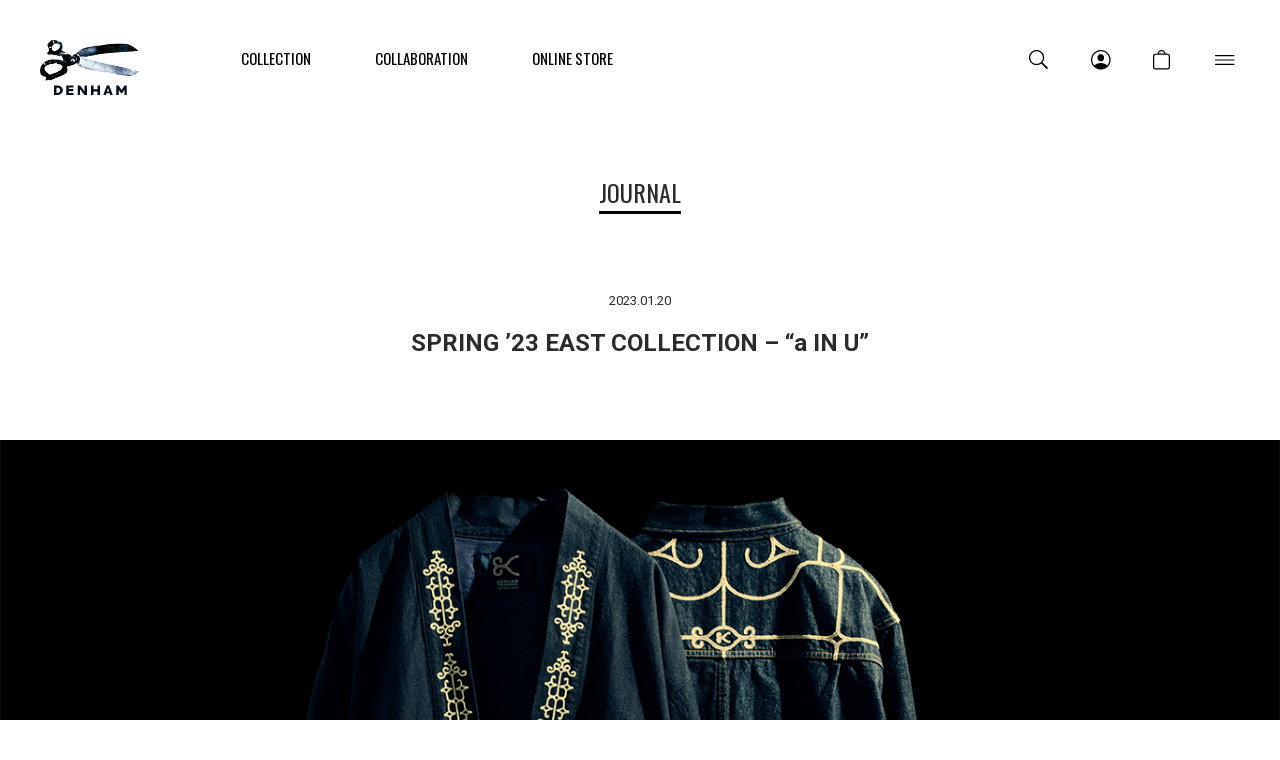

--- FILE ---
content_type: text/html;charset=UTF-8
request_url: https://www.denhamjapan.com/journal/i/?id=303591&contents=303590
body_size: 91784
content:















<!DOCTYPE html>
<html lang="ja">
<head>
<meta charset="utf-8">

<title>SPRING ’23 EAST COLLECTION – “a IN U”｜DENHAM（デンハム）日本公式オンラインストア</title>
<meta name="description" content="SPRING ’23 EAST COLLECTION – “a IN U”｜DENHAM（デンハム）日本公式オンラインストア。国際的にも名高いデニム職人ジェイソン・デンハムによって、2008年にオランダ・アムステルダムで生まれたデニムブランド。">
<meta name="keywords" content="SPRING ’23 EAST COLLECTION – “a IN U”,DENHAM,デンハム,DENIM,デニム,ジーンズ">

<meta property="og:title" content="SPRING ’23 EAST COLLECTION – “a IN U”｜DENHAM（デンハム）日本公式オンラインストア" />
<meta property="og:type" content="article" />
<meta property="og:url" content="https://www.denhamjapan.com/journal/i/" />
<meta property="og:image" content="https://www.denhamjapan.com/static/common/ogp/ogp.png" />
<meta property="og:site_name" content="DENHAM（デンハム）日本公式オンラインストア" />
<meta property="og:description" content="SPRING ’23 EAST COLLECTION – “a IN U”｜DENHAM（デンハム）日本公式オンラインストア。国際的にも名高いデニム職人ジェイソン・デンハムによって、2008年にオランダ・アムステルダムで生まれたデニムブランド。" />

<link rel='icon' type='image/x-icon' href="/favicon.ico" />
<link rel="shortcut icon" type="image/x-icon" href="/favicon.ico" />
<link rel="apple-touch-icon-precomposed" href="/apple-touch-icon.png" />
<link rel="mask-icon" href="/static/common/favicon/safari-pinned-tab.svg" color="#000000" />

<meta http-equiv="Content-Type" content="text/html; charset=utf-8" />
<meta http-equiv="Pragma" content="no-cache" />
<meta http-equiv="Cache-Control" content="no-cache" />
<meta http-equiv="Expires" content="Thu, 01 Dec 1994 16:00:00 GMT" />
<meta name="Copyright" content="DENHAM JAPAN INC." />
<meta name="Slurp" content="NOYDIR" />
<meta name="robots" content="all">
<meta http-equiv="Content-Script-Type" content="text/javascript" />
<meta http-equiv="Content-Style-Type" content="text/css" />
<meta name="viewport" content="width=1300, user-scalable=yes">

<link rel="alternate" media="handheld" href="//www.denhamjapan.com/" />
<link rel="canonical" href="https://www.denhamjapan.com/journal/i/" />


<script type="text/javascript">
	window.WebFontConfig = {
		google: { families: [ 'Noto+Sans+JP:400,500,700','Oswald:400,700','Roboto:400,500,700' ] },
		active: function() {
			sessionStorage.fonts = true;
		}
	};
	(function() {
		var wf = document.createElement('script');
		wf.src = ('https:' == document.location.protocol ? 'https' : 'http') +
'://ajax.googleapis.com/ajax/libs/webfont/1/webfont.js';
		wf.type = 'text/javascript';
		wf.async = 'true';
		var s = document.getElementsByTagName('script')[0];
		s.parentNode.insertBefore(wf, s);
	})();
</script>
<style type="text/css"> *,body{ font-family:"Noto Sans JP", "游ゴシック Medium", "Yu Gothic Medium","游ゴシック", "Yu Gothic", YuGothic, "Hiragino Kaku Gothic ProN", "Hiragino Kaku Gothic Pro", "メイリオ", Meiryo, "ＭＳ ゴシック", sans-serif; font-size:12px; } @media all and (-ms-high-contrast:none){ *,body{ font-family:"メイリオ",Meiryo,"游ゴシック Medium", "Yu Gothic Medium","游ゴシック", "Yu Gothic", YuGothic, "Hiragino Kaku Gothic ProN", "Hiragino Kaku Gothic Pro", "ＭＳ ゴシック", sans-serif; } } /*.common_title{ font-family:"Oswald", sans-serif; font-size:24px; font-weight:700; text-align: center; margin: 0 0 60px; padding: 60px 0 0; visibility:hidden; } .wf-active .common_title{ visibility:visible; }*/ .common_title .sub_text{ display:block; font-family:"Oswald", "游ゴシック Medium", "Yu Gothic Medium","游ゴシック", "Yu Gothic", YuGothic, "Hiragino Kaku Gothic ProN", "Hiragino Kaku Gothic Pro", "メイリオ", Meiryo, "ＭＳ ゴシック", sans-serif; font-size:13px; color:#b1b1b1; padding:10px 0 0; visibility: hidden; } @media all and (-ms-high-contrast:none){ .common_title .sub_text{ font-family:"メイリオ",Meiryo,"游ゴシック Medium", "Yu Gothic Medium","游ゴシック", "Yu Gothic", YuGothic, "Hiragino Kaku Gothic ProN", "Hiragino Kaku Gothic Pro", "ＭＳ ゴシック", sans-serif; visibility:hidden; } } .wf-active .common_title .sub_text{ visibility:visible; } .common_btn a{ display:inline-block; width:278px; height:48px; font-family:"Oswald", sans-serif; font-size:18px; line-height:48px; text-align:center; border:1px solid #a6a6a6; border-radius:3px; visibility:hidden; } .wf-active .common_btn a{ visibility:visible; } .header_nav_link{ display: flex; flex-flow: row wrap; align-items: center; justify-content: center; height:120px; color: #000; font-family:"Oswald", sans-serif; font-size:15px; position: relative; visibility: hidden; } .wf-active .header_nav_link{ visibility:visible; } .header_nav_link:hover { color: #000; } .thx_area_title { font-family:"Oswald", sans-serif; font-size:50px; font-weight:bold; line-height:50px; padding: 0; visibility:hidden; } .wf-active .thx_area_title{ visibility:visible; } </style><link rel="stylesheet" type="text/css" href="/static/full/css/common.css?20220422143323">
<link rel="stylesheet" type="text/css" href="/static/full/css/layout.css?20241017151500">
<link rel="stylesheet" type="text/css" href="/static/full/css/header.css?20250708142306">
<link rel="stylesheet" type="text/css" href="/static/full/css/footer.css?20220715192718">
<link rel="stylesheet" type="text/css" href="/static/full/css/side.css?20220720173030">
<link rel="stylesheet" type="text/css" href="/static/full/css/page/page-journal.css?20240722183322">
	<link rel="stylesheet" type="text/css" href="/static/full/css/page/page-contents_block.css?20240613111315">


<script src="//ajax.googleapis.com/ajax/libs/jquery/1.10.2/jquery.min.js"></script>

<script src="//cdnjs.cloudflare.com/ajax/libs/underscore.js/1.5.1/underscore-min.js"></script>
<script src="//cdnjs.cloudflare.com/ajax/libs/underscore.string/2.3.3/underscore.string.min.js"></script>
<script src="//cdnjs.cloudflare.com/ajax/libs/json2/20121008/json2.js"></script>
<script src="//cdnjs.cloudflare.com/ajax/libs/moment.js/2.8.3/moment.min.js"></script>
<script src="//cdnjs.cloudflare.com/ajax/libs/numeral.js/1.4.5/numeral.min.js"></script>
<script src="//www.denhamjapan.com/adss/js/lib/jquery.form.js?1.0"></script>
<!-- Basics -->
<script src="//www.denhamjapan.com/adss/js/adss/namespace.js?1.0"></script>
<script src="//www.denhamjapan.com/adss/js/adss/console.js?1.0"></script>
<script src="//www.denhamjapan.com/adss/js/adss/resource.js?1.0"></script>
<script src="//www.denhamjapan.com/adss/js/adss/util.js?1.0"></script>
<script src="//www.denhamjapan.com/adss/js/adss/promotion.js?1.0"></script>
<script src="//www.denhamjapan.com/adss/js/adss/cartAddItems.js?1.0"></script>
<script>
ADSS.Config.lang = 'ja';
ADSS.Config.appBaseUrl = '//www.denhamjapan.com/ap/';
ADSS.Config.console.activate(false);
moment.locale('ja', {
  weekdays: ['日曜日', '月曜日', '火曜日', '水曜日', '木曜日', '金曜日', '土曜日'],
  weekdaysShort: ['日', '月', '火', '水', '木', '金', '土']
});
</script>
<script src="//www.denhamjapan.com/adss/js/adss/bootstrap_front.js?1.0"></script>
<script src="//www.denhamjapan.com/adss/js/adss/app.js?1.0"></script>
<script src="//www.denhamjapan.com/ap/api/mem.js?1768962743933"></script>
<script type="text/javascript" src="/static/full/js/vendor.js?20241017151501"></script>
<script type="text/javascript" src="/static/common/js/common.js?20220623211857"></script>
<script type="text/javascript" src="/static/full/js/common.js?20220722200412"></script>

	<script type="text/javascript" src="/static/common/js/page.js?20220609121918"></script>
<!-- Google Tag Manager -->
<script>(function(w,d,s,l,i){w[l]=w[l]||[];w[l].push({'gtm.start':
new Date().getTime(),event:'gtm.js'});var f=d.getElementsByTagName(s)[0],
j=d.createElement(s),dl=l!='dataLayer'?'&l='+l:'';j.async=true;j.src=
'https://www.googletagmanager.com/gtm.js?id='+i+dl;f.parentNode.insertBefore(j,f);
})(window,document,'script','dataLayer','GTM-NT2PQ4B');</script>
<!-- End Google Tag Manager -->

</script>
<meta name="google-site-verification" content="pC9NT-6Ej-dyPQ6E2So2MTYwy2pJtR7acwxrJJAi3DA" /><script>
	var brandit_relation_user_id = "";
</script>
<script src="https://dskud6wf4qgth.cloudfront.net/rtag_ams.js?endpoint=https%3A//hgcztgrstc.execute-api.ap-northeast-1.amazonaws.com&tag_id=1f15d8eb322842d99f655f4374ce2083&t=0142"></script>

</head>


<script>
window.lazySizesConfig = window.lazySizesConfig || {};
window.lazySizesConfig.init = false;
</script>
<script>lazySizes.init();</script>
<body>
<div id="pagetop" class="wrapper">
<!-- Google Tag Manager (noscript) -->
<noscript><iframe src="https://www.googletagmanager.com/ns.html?id=GTM-NT2PQ4B"
height="0" width="0" style="display:none;visibility:hidden"></iframe></noscript>
<!-- End Google Tag Manager (noscript) -->


			<!-- bd nothing -->








<!-- brandCode ==== -->






<!--false-->



<!-- 帯バナー Start -->
	<!-- 帯バナー End -->
<header id="header" class="js_header_noscroll"><!-- header Start -->
	<div class="header_wrap"><!-- header_wrap Start -->
		<div class="header_box"><!-- header_box Start -->
			<div class="header_content">
				<div class="header_content_inner">
					<div class="header_main">
						<div class="header_logo">
							<h1 class="header_logo_title">
								<a class="header_logo_link header_logo_top" href="https://www.denhamjapan.com/"><img class="header_logo_image" src="/static/common/images/logo/logo.svg?20220727145812" width="296" height="164" alt="DENHAM（デンハム）日本公式オンラインストア"></a>
							</h1>
						</div>
<nav class="header_nav"><!-- header_nav Start -->
	<ul class="header_nav_list">
		<li class="header_nav_item header_nav_slidebtn">
			<a class="header_nav_link" href="https://www.denhamjapan.com/collection/men/" data-id="nav_collection"><span class="header_nav_name">COLLECTION</span></a>
<div id="nav_collection" class="header_slide_nav header_slide_collection">
	<div class="header_slide_content">
		<div class="header_slide_inner">
			<div class="header_gender">
				<ul class="header_gender_list">
					<li class="header_gender_item header_gender_men header_gender_slidebtn selected" data-id="header_collection_men">
						<a class="header_gender_link" href="#" >MEN</a>
					</li>
					<li class="header_gender_item header_gender_women header_gender_slidebtn" data-id="header_collection_women">
						<a class="header_gender_link" href="#">WOMEN</a>
					</li>
				</ul>
				<div id="header_collection_men" class="header_gender_box header_slide_men" style="display: block;">
	<div class="header_collection">
		<div class="header_collection_content">
			<div class="header_collection_inner">
				<ul class="header_collection_list">
					<li class="header_collection_item">
					<a class="header_collection_link" href="/collection/men/i/?id=372670&amp;contents=372669">
				2026 SPIRING
				</a>
					</li>
					<li class="header_collection_item">
					<a class="header_collection_link" href="/collection/men/i/?id=368188&amp;contents=368187">
				2025 WINTER
				</a>
					</li>
					<li class="header_collection_item">
					<a class="header_collection_link" href="/collection/men/i/?id=362287&amp;contents=362286">
				2025 FALL
				</a>
					</li>
					<li class="header_collection_item">
					<a class="header_collection_link" href="/collection/men/i/?id=356908&amp;contents=356909">
				2025 SUMMER
				</a>
					</li>
					<li class="header_collection_item">
					<a class="header_collection_link" href="/collection/men/i/?id=352495&amp;contents=352496">
				2025 SPRING
				</a>
					</li>
					<li class="header_collection_item">
					<a class="header_collection_link" href="/collection/men/i/?id=344954&amp;contents=344953">
				2024 WINTER
				</a>
					</li>
				</ul>
			</div>
		</div>
	</div>
</div>
<div id="header_collection_women" class="header_gender_box header_slide_wommen">
	<div class="header_collection">
		<div class="header_collection_content">
			<div class="header_collection_inner">
				<ul class="header_collection_list">
					<li class="header_collection_item">
					<a class="header_collection_link" href="/collection/women/i/?id=372676&amp;contents=372675">
				2026 SPRING
				</a>
					</li>
					<li class="header_collection_item">
					<a class="header_collection_link" href="/collection/women/i/?id=367781&amp;contents=367780">
				2025 WINTER
				</a>
					</li>
					<li class="header_collection_item">
					<a class="header_collection_link" href="/collection/women/i/?id=362328&amp;contents=362327">
				2025 FALL
				</a>
					</li>
					<li class="header_collection_item">
					<a class="header_collection_link" href="/collection/women/i/?id=356924&amp;contents=356925">
				2025 SUMMER
				</a>
					</li>
					<li class="header_collection_item">
					<a class="header_collection_link" href="/collection/women/i/?id=352504&amp;contents=352505">
				2025 SPRING
				</a>
					</li>
					<li class="header_collection_item">
					<a class="header_collection_link" href="/collection/women/i/?id=345032&amp;contents=345031">
				2024 WINTER
				</a>
					</li>
				</ul>
			</div>
		</div>
	</div>
</div>
			</div>
		</div>
	</div>
</div>
		</li>
		<li class="header_nav_item header_nav_slidebtn">
			<a class="header_nav_link" href="https://www.denhamjapan.com/collaboration/" data-id="nav_collaboration"><span class="header_nav_name">COLLABORATION</span></a>
<div id="nav_collaboration" class="header_slide_nav header_slide_collaboration">
	<div class="header_slide_content">
		<div class="header_slide_inner">
			<div class="header_collaboration">
				<div class="header_collaboration_content">
					<div class="header_collaboration_inner">
						<ul class="header_collaboration_list">
							<li class="header_collaboration_item">
							<a class="header_collaboration_link" href="/collaboration/i/251213_ngdh.html">
						DENHAM x NANGA
						</a>
							</li>
							<li class="header_collaboration_item">
							<a class="header_collaboration_link" href="/collaboration/i/251011_nanga.html">
						DENHAM x NANGA
						</a>
							</li>
							<li class="header_collaboration_item">
							<a class="header_collaboration_link" href="/collaboration/i/250913_effector.html">
						DENHAM x EFFECTOR
						</a>
							</li>
							<li class="header_collaboration_item">
							<a class="header_collaboration_link" href="/collaboration/i/250809_converse.html">
						DENHAM x CONVERSE
						</a>
							</li>
							<li class="header_collaboration_item">
							<a class="header_collaboration_link" href="/collaboration/i/250719_athleta.html">
						DENHAM x ATHLETA
						</a>
							</li>
							<li class="header_collaboration_item">
							<a class="header_collaboration_link" href="/collaboration/i/250613_sanzou.html">
						DENHAM x SANZOU
						</a>
							</li>
						</ul>
					</div>
				</div>
			</div>
		</div>
	</div>
</div>
		</li>
		<li class="header_nav_item header_nav_slidebtn">
			<a class="header_nav_link" href="https://www.denhamjapan.com/ap/s/s?rows=30&sort=fsdt+desc,rk+desc&fq=scls:n_*&fq=sbd:DH00101&link=all" data-id="nav_onlinestore"><span class="header_nav_name">ONLINE STORE</span></a>
<div id="nav_onlinestore" class="header_slide_nav header_slide_onlinestore">
	<div class="header_slide_content">
		<div class="header_slide_inner">
			<div class="header_gender">
				<ul class="header_gender_list">
					<li class="header_gender_item header_gender_men header_gender_slidebtn selected" data-id="header_onlinestore_men">
						<a class="header_gender_link" href="#">MEN</a>
					</li>
					<li class="header_gender_item header_gender_women header_gender_slidebtn" data-id="header_onlinestore_women">
						<a class="header_gender_link" href="#">WOMEN</a>
					</li>
				</ul>
				<div id="header_onlinestore_men" class="header_gender_box header_slide_men" data-target="header_onlinestore_men" style="display: block;">
	<div class="header_gender_content">
		<div class="header_gender_inner">
			<div class="header_onlinestore">
				<div class="header_onlinestore_main">
					<div class="header_onlinestore_row">
						<div class="col_header_onlinestore col_2">
							<div class="header_onlinestore_item"><a class="header_onlinestore_link" href="https://www.denhamjapan.com/ap/s/s?rows=30&sort=fsdt+desc,rk+desc&fq=scls:n_*&fq=sbd:DH00101&link=new">NEW IN</a></div>
							<div class="header_onlinestore_item"><a class="header_onlinestore_link" href="https://www.denhamjapan.com/ap/s/s?rows=30&sort=fsdt+desc,rk+desc&fq=scls:n_sale&fq=sbd:DH00101">SALE</a></div>
						</div>
						<div class="col_header_onlinestore col_10">


<div id="header_category_men" class="header_onlinestore_row"></div>
<script type="text/template" id="template-header-category-men">
{{ if ( data.index == 0 ) { }}
	<div class="col_header_onlinestore col_3"><a class="header_onlinestore_link" href="https://www.denhamjapan.com/ap/s/s?rows=30&sort=fsdt+desc,rk+desc&fq=scls:n_*&fq=sbd:DH00101&link=all">ALL ITEMS</a></div>
{{ } }}
	<div class="col_header_onlinestore col_3 cc1_{{=data.category.code}}">
		<h3 class="header_category_name"><a class="header_category_link" href="{{=data.category.link}}">{{=data.category.name}}</a></h3>
		<ul class="header_category_list__medium">
		{{ _.each(data.category.medium ,function(mCategory) { }}
			<li class="header_category_item__medium"><a href="{{=mCategory.link}}" class="header_category_link__medium">{{=mCategory.name}}</a></li>
		{{ }); }}
		</ul>
	</div>
</script>

<script type="text/javascript">
	$(function() {
		var params = new Array();
	    params.push('wt=json');
	    params.push('rows=0');
	    params.push('facet=true');
	    params.push('facet.limit=1000');
	    params.push('facet.field=cf1');
	    params.push('facet.field=cf2');
	   	params.push('facet.field=cf3');
	    params.push('facet.sort=false');
	    params.push('facet.mincount=1');
	    params.push('fq=sbd:DH00101+OR+sbd:DH00103');

		var dataParam = params.join('&');
		dataParam = dataParam.replace("&&","&");
	    $.ajax({
	        'url'      : '/ise/select',
	        'data'     : dataParam,
	        'dataType' : "json"
	    }).done(function(data) {
	    	var largeCts = data.facet_counts.facet_fields.cf1;
	        var mediumCts = data.facet_counts.facet_fields.cf2;
	        var smallCts = data.facet_counts.facet_fields.cf3;
			var cc = "";

	    	var holder = new Array();
			for (var i = 0; i < largeCts.length; i+= 2) {
				var _codeName = largeCts[i].split("__");
				var _code = _codeName[0];
				var _name = _codeName[1]
				var _count = largeCts[i+1];

       			if ( _count > 0 ) {
	       			var map = {'code' : _code, 'name' : _name, 'count' : _count};
	       			if ( cc == _code ) {
	       				map.active = true;
	       			}

		          	map.link = "https://www.denhamjapan.com/ap/s/s?rows=30&sort=fsdt+desc,rk+desc&fq=scls:n_*&fq=sbd:DH00101" + "&fq=cc1:" + _code ;
		          	//map.link = "javascript:void(0);";

		          	var holderM = new Array();
		    		for (var k = 0; k < mediumCts.length; k+= 2) {
		       			var _McodeName = mediumCts[k].split("__");
		       			var _Mcode = _McodeName[0];
		       			var _Mname = _McodeName[1];
		       			var _Mcount = mediumCts[k+1];

		       			if (_code != _Mcode.substr(0, 1)) {
							continue;
						}

		        		if (parseInt(_Mcount, 10) < 1) {
		        			continue;
		        		}

		       			var mid = {'code' : _Mcode, 'name' : _Mname, 'count' : _Mcount};
		       			if ( cc == _Mcode ) {
		       				mid.active = true;
		       			}

			          	mid.link = "https://www.denhamjapan.com/ap/s/s?rows=30&sort=fsdt+desc,rk+desc&fq=scls:n_*&fq=sbd:DH00101" + "&fq=cc2:" + _Mcode ;

			          	var holderS = new Array();
			    		for (var p = 0; p < smallCts.length; p+= 2) {
			       			var _ScodeName = smallCts[p].split("__");
			       			var _Scode = _ScodeName[0];
			       			var _Sname = _ScodeName[1];
			       			var _Scount = smallCts[p+1];

			       			if (_Mcode != _Scode.substr(0, 2)) {
								continue;
							}

			        		if (parseInt(_Scount, 10) < 1) {
			        			continue;
			        		}

			       			var sml = {'code' : _Scode, 'name' : _Sname, 'count' : _Scount};
		       				if ( cc == _Scode ) {
			       				sml.active = true;
			       			}

								sml.link = "https://www.denhamjapan.com/ap/s/s?rows=30&sort=fsdt+desc,rk+desc&fq=scls:n_*&fq=sbd:DH00101" + "&fq=cc3:" + _Scode ;


				          	holderS.push(sml);
			          	}
			          	mid.small = holderS;

			          	holderM.push(mid);
					}
		          	map.medium = holderM;

					holder.push(map);
				}
			}

			$container = $("#header_category_men");
			$container.html("");
			_.each(holder, function(category, index) {
				$container.append(_.template(jQuery("#template-header-category-men").html())({ "category": category, "index": index }));
			});
		});
	});
</script>
						</div>
					</div>
				</div>
				<div class="header_onlinestore_sub">
	<div class="header_tags"><!-- header_tags Start -->
	<ul id="header_tags_men" class="header_tags_list"></ul>
	</div><!-- header_tags End -->
<script type="text/template" id="template-header-tags-men">
	<li class="header_tags_item">
		<a class="header_tags_link" href="{{=data.tags.link}}" >{{=data.tags.name}}</a>
	</li>
</script>
<script type="text/javascript">
	$(function() {
		var params = new Array();
	    params.push('wt=json');
	    params.push('rows=0');
	    params.push('facet=true');
	    params.push('facet.field=tags');
	    params.push('facet.mincount=1');
	    params.push('fq=sbd:DH00101+OR+sbd:DH00103');
	    params.push('fq=tags:%22MADE IN JAPAN DENIM%22+OR+tags:%22SPORTS%22+OR+tags:%22MADE IN ITALY DENIM%22+OR+tags:%22CANDIANI DENIM%22+OR+tags:%22ONLINE STORE EXCLUSIVE%22+OR+tags:%22COLLABORATION%22');

		var dataParam = params.join('&');
		dataParam = dataParam.replace("&&","&");
	    $.ajax({
	        'url'      : '/ise/select',
	        'data'     : dataParam,
	        'dataType' : "json"
	    }).done(function(data) {
	    	var tagsCts = data.facet_counts.facet_fields.tags;
	      var tags = '';
	      var tags_array = new Array();


	    		var holder = new Array();
				for (var i = 0; i < tagsCts.length; i+= 2) {
					var _name = tagsCts[i]
					var _count = tagsCts[i+1];

					if ( _count > 0 ) {
						var map = {'name' : _name, 'count' : _count};
						if ( $.inArray("tags:\""+_name+"\"", tags_array) > -1 ) {
							map.active = true;
						}

						map.link = "https://www.denhamjapan.com/ap/s/s?rows=30&sort=fsdt+desc,rk+desc&fq=scls:n_*&fq=sbd:DH00101" + "&fq=tags:%22" + _name+ "%22";
						holder.push(map);
					}
				}
				$container = $("#header_tags_men");
				$container.html("");
			
				var _tagsItemList = [];
				_tagsItemList.push("MADE IN JAPAN DENIM");
				_tagsItemList.push("SPORTS");
				_tagsItemList.push("MADE IN ITALY DENIM");
				_tagsItemList.push("CANDIANI DENIM");
				_tagsItemList.push("ONLINE STORE EXCLUSIVE");
				_tagsItemList.push("COLLABORATION");

				_.each(_tagsItemList, function(_tagsItem, index) {
					var tags = _.find(holder, function (_doc) {
						return _tagsItem == _doc.name;
					});

					if ( tags ) {
						$container.append(_.template(jQuery("#template-header-tags-men").html())({ "tags": tags }));
					}
				});

			});
	});
</script>
				</div>
			</div>
		</div>
	</div>
</div>
<div id="header_onlinestore_women" class="header_gender_box header_slide_women" data-target="header_onlinestore_women">
	<div class="header_gender_content">
		<div class="header_gender_inner">
			<div class="header_onlinestore">
				<div class="header_onlinestore_main">
					<div class="header_onlinestore_row">
						<div class="col_header_onlinestore col_2">
							<div class="header_onlinestore_item"><a class="header_onlinestore_link" href="https://www.denhamjapan.com/ap/s/s?rows=30&sort=fsdt+desc,rk+desc&fq=scls:n_*&fq=sbd:DH00102&link=new">NEW IN</a></div>
							<div class="header_onlinestore_item"><a class="header_onlinestore_link" href="https://www.denhamjapan.com/ap/s/s?rows=30&sort=fsdt+desc,rk+desc&fq=scls:n_sale&fq=sbd:DH00102">SALE</a></div>
						</div>
						<div class="col_header_onlinestore col_10">


<div id="header_category_women" class="header_onlinestore_row"></div>
<script type="text/template" id="template-header-category-women">
{{ if ( data.index == 0 ) { }}
	<div class="col_header_onlinestore col_3"><a class="header_onlinestore_link" href="https://www.denhamjapan.com/ap/s/s?rows=30&sort=fsdt+desc,rk+desc&fq=scls:n_*&fq=sbd:DH00102&link=all">ALL ITEMS</a></div>
{{ } }}
	<div class="col_header_onlinestore col_3 cc1_{{=data.category.code}}">
		<h3 class="header_category_name"><a class="header_category_link" href="{{=data.category.link}}">{{=data.category.name}}</a></h3>
		<ul class="header_category_list__medium">
		{{ _.each(data.category.medium ,function(mCategory) { }}
			<li class="header_category_item__medium"><a href="{{=mCategory.link}}" class="header_category_link__medium">{{=mCategory.name}}</a></li>
		{{ }); }}
		</ul>
	</div>
</script>

<script type="text/javascript">
	$(function() {
		var params = new Array();
	    params.push('wt=json');
	    params.push('rows=0');
	    params.push('facet=true');
	    params.push('facet.limit=1000');
	    params.push('facet.field=cf1');
	    params.push('facet.field=cf2');
	   	params.push('facet.field=cf3');
	    params.push('facet.sort=false');
	    params.push('facet.mincount=1');
	    params.push('fq=sbd:DH00102');

		var dataParam = params.join('&');
		dataParam = dataParam.replace("&&","&");
	    $.ajax({
	        'url'      : '/ise/select',
	        'data'     : dataParam,
	        'dataType' : "json"
	    }).done(function(data) {
	    	var largeCts = data.facet_counts.facet_fields.cf1;
	        var mediumCts = data.facet_counts.facet_fields.cf2;
	        var smallCts = data.facet_counts.facet_fields.cf3;
			var cc = "";

	    	var holder = new Array();
			for (var i = 0; i < largeCts.length; i+= 2) {
				var _codeName = largeCts[i].split("__");
				var _code = _codeName[0];
				var _name = _codeName[1]
				var _count = largeCts[i+1];

       			if ( _count > 0 ) {
	       			var map = {'code' : _code, 'name' : _name, 'count' : _count};
	       			if ( cc == _code ) {
	       				map.active = true;
	       			}

		          	map.link = "https://www.denhamjapan.com/ap/s/s?rows=30&sort=fsdt+desc,rk+desc&fq=scls:n_*&fq=sbd:DH00102" + "&fq=cc1:" + _code ;
		          	//map.link = "javascript:void(0);";

		          	var holderM = new Array();
		    		for (var k = 0; k < mediumCts.length; k+= 2) {
		       			var _McodeName = mediumCts[k].split("__");
		       			var _Mcode = _McodeName[0];
		       			var _Mname = _McodeName[1];
		       			var _Mcount = mediumCts[k+1];

		       			if (_code != _Mcode.substr(0, 1)) {
							continue;
						}

		        		if (parseInt(_Mcount, 10) < 1) {
		        			continue;
		        		}

		       			var mid = {'code' : _Mcode, 'name' : _Mname, 'count' : _Mcount};
		       			if ( cc == _Mcode ) {
		       				mid.active = true;
		       			}

			          	mid.link = "https://www.denhamjapan.com/ap/s/s?rows=30&sort=fsdt+desc,rk+desc&fq=scls:n_*&fq=sbd:DH00102" + "&fq=cc2:" + _Mcode ;

			          	var holderS = new Array();
			    		for (var p = 0; p < smallCts.length; p+= 2) {
			       			var _ScodeName = smallCts[p].split("__");
			       			var _Scode = _ScodeName[0];
			       			var _Sname = _ScodeName[1];
			       			var _Scount = smallCts[p+1];

			       			if (_Mcode != _Scode.substr(0, 2)) {
								continue;
							}

			        		if (parseInt(_Scount, 10) < 1) {
			        			continue;
			        		}

			       			var sml = {'code' : _Scode, 'name' : _Sname, 'count' : _Scount};
		       				if ( cc == _Scode ) {
			       				sml.active = true;
			       			}

								sml.link = "https://www.denhamjapan.com/ap/s/s?rows=30&sort=fsdt+desc,rk+desc&fq=scls:n_*&fq=sbd:DH00102" + "&fq=cc3:" + _Scode ;


				          	holderS.push(sml);
			          	}
			          	mid.small = holderS;

			          	holderM.push(mid);
					}
		          	map.medium = holderM;

					holder.push(map);
				}
			}

			$container = $("#header_category_women");
			$container.html("");
			_.each(holder, function(category, index) {
				$container.append(_.template(jQuery("#template-header-category-women").html())({ "category": category, "index": index }));
			});
		});
	});
</script>
						</div>
					</div>
				</div>
				<div class="header_onlinestore_sub">
	<div class="header_tags"><!-- header_tags Start -->
	<ul id="header_tags_women" class="header_tags_list"></ul>
	</div><!-- header_tags End -->
<script type="text/template" id="template-header-tags-women">
	<li class="header_tags_item">
		<a class="header_tags_link" href="{{=data.tags.link}}" >{{=data.tags.name}}</a>
	</li>
</script>
<script type="text/javascript">
	$(function() {
		var params = new Array();
	    params.push('wt=json');
	    params.push('rows=0');
	    params.push('facet=true');
	    params.push('facet.field=tags');
	    params.push('facet.mincount=1');
	    params.push('fq=sbd:DH00102');
	    params.push('fq=tags:%22MADE IN JAPAN DENIM%22+OR+tags:%22SPORTS%22+OR+tags:%22MADE IN ITALY DENIM%22+OR+tags:%22CANDIANI DENIM%22+OR+tags:%22ONLINE STORE EXCLUSIVE%22+OR+tags:%22COLLABORATION%22');

		var dataParam = params.join('&');
		dataParam = dataParam.replace("&&","&");
	    $.ajax({
	        'url'      : '/ise/select',
	        'data'     : dataParam,
	        'dataType' : "json"
	    }).done(function(data) {
	    	var tagsCts = data.facet_counts.facet_fields.tags;
	      var tags = '';
	      var tags_array = new Array();


	    		var holder = new Array();
				for (var i = 0; i < tagsCts.length; i+= 2) {
					var _name = tagsCts[i]
					var _count = tagsCts[i+1];

					if ( _count > 0 ) {
						var map = {'name' : _name, 'count' : _count};
						if ( $.inArray("tags:\""+_name+"\"", tags_array) > -1 ) {
							map.active = true;
						}

						map.link = "https://www.denhamjapan.com/ap/s/s?rows=30&sort=fsdt+desc,rk+desc&fq=scls:n_*&fq=sbd:DH00102" + "&fq=tags:%22" + _name+ "%22";
						holder.push(map);
					}
				}
				$container = $("#header_tags_women");
				$container.html("");

				var _tagsItemList = [];
				_tagsItemList.push("MADE IN JAPAN DENIM");
				_tagsItemList.push("SPORTS");
				_tagsItemList.push("MADE IN ITALY DENIM");
				_tagsItemList.push("CANDIANI DENIM");
				_tagsItemList.push("ONLINE STORE EXCLUSIVE");
				_tagsItemList.push("COLLABORATION");

				_.each(_tagsItemList, function(_tagsItem, index) {
					var tags = _.find(holder, function (_doc) {
						return _tagsItem == _doc.name;
					});

					if ( tags ) {
						$container.append(_.template(jQuery("#template-header-tags-women").html())({ "tags": tags }));
					}
				});
			});
	});
</script>
				</div>
			</div>
		</div>
	</div>
</div>
			</div>
		</div>
	</div>
</div>
		</li>
	</ul>
</nav><!-- header_nav End -->
					</div>
					<div class="header_sub"><!-- header_sub Start -->
						<nav class="header_sub_nav"><!-- header_sub_nav Start -->
							<ul class="header_sub_list">
								<li class="header_sub_item" data-id="search">
									<a class="header_sub_link header_search_link" href="#">
									<span class="icon_header_sub icon_header_search"><svg xmlns="http://www.w3.org/2000/svg" width="20" height="20" viewBox="0 0 20 20"><path class="icon_search" d="M-9.184-8.967a7.348,7.348,0,0,0,.59,2.936A7.688,7.688,0,0,0-6.961-3.614,7.653,7.653,0,0,0-4.544-1.979a7.359,7.359,0,0,0,2.938.59A7.288,7.288,0,0,0,.835-1.8a7.678,7.678,0,0,0,2.108-1.13l5.088,5.1a1.014,1.014,0,0,0,.307.2.988.988,0,0,0,.855-.055.874.874,0,0,0,.325-.344A1,1,0,0,0,9.633,1.5a.907.907,0,0,0-.27-.653L4.3-4.244A7.568,7.568,0,0,0,5.526-6.415a7.321,7.321,0,0,0,.445-2.551,7.359,7.359,0,0,0-.59-2.938,7.653,7.653,0,0,0-1.635-2.416A7.688,7.688,0,0,0,1.33-15.954a7.348,7.348,0,0,0-2.936-.59,7.36,7.36,0,0,0-2.938.59,7.665,7.665,0,0,0-2.416,1.634A7.665,7.665,0,0,0-8.594-11.9,7.36,7.36,0,0,0-9.184-8.967Zm1.267,0a6.155,6.155,0,0,1,.489-2.449,6.36,6.36,0,0,1,1.36-2.013A6.381,6.381,0,0,1-4.055-14.79a6.139,6.139,0,0,1,2.449-.491,6.138,6.138,0,0,1,2.449.491,6.342,6.342,0,0,1,2.01,1.361,6.434,6.434,0,0,1,1.36,2.013A6.119,6.119,0,0,1,4.7-8.967,6.122,6.122,0,0,1,4.212-6.52a6.372,6.372,0,0,1-1.36,2.01A6.429,6.429,0,0,1,.842-3.15a6.1,6.1,0,0,1-2.449.494A6.1,6.1,0,0,1-4.055-3.15,6.469,6.469,0,0,1-6.068-4.51a6.3,6.3,0,0,1-1.36-2.01A6.158,6.158,0,0,1-7.917-8.967Z" transform="translate(9.184 16.544)"/></svg></span>
								</a>
<div class="header_search">
	<div class="header_search_area">
		<form class="header_search_form" name="headSearchForm" method="get" onSubmit="menuKwSearch();return false;">
			<div class="header_search_group">
				<div class="header_search_text">
					<input type="text" id="menuKw" title="SEARCH" class="header_search_input js-placeholder" value="">
				</div>
				<div class="header_search_submit">
					<input class="button_search_submit" type="submit" value="送信" onclick="menuKwSearch();">
				</div>

				<div id="header_sujest_select_container" class="header_sujest_item_list"></div>

<style>

	.header_search_group {
		position: relative;
	}

	#header_sujest_select_container {
        overflow-y: scroll;
        display: none;
        max-height: 250px;
        background: #fff;
        width: 280px;
        position: absolute;
        z-index: 100;
        border-left: 1px solid #ccc;
        border-right: 1px solid #ccc;
        border-bottom: 1px solid #ccc;
		top: 32px;
    }
    
    .header_sujest_area {
        width: 100%;
    }
    
    .header_sujest_item {
        -ms-flex: 0 0 100%;
        flex: 0 0 100%;
        max-width: 100%;
        margin-bottom: 0px;
        width: 100%;
        position: relative;
        /* border-bottom: 1px solid #ccc; */
    }
    
    .header_sujest_link:hover {
        color: #EC2670;
		text-decoration: none;
    }

	.header_sujest_link:hover {
		background-color: rgba(236,38,112,0.1);
		display: block;
	}

	.header_sujest_item_name {
		font-size: 11px;
		overflow: hidden;
		white-space: nowrap;
		text-overflow: ellipsis;
		padding: 10px;
		margin: 0;
	}

	.header_sujest_item_name_title {
		color: #fff;
		background-color: #aaa;
		padding: 4px 4px;
		margin-right: 5px;
		font-size: 10px;
	}
</style>

<script id="header_sujest_list_template" type="text/template">
	<li class="header_sujest_item" dataid="{{= data.rows}}" data-name="{{= data.doc.name}}">
		<a href="javascript:void(0);" class="header_sujest_link"><h4 class="header_sujest_item_name"><span class="header_sujest_item_name_title">商品名</span>{{= data.doc.name}}</h4></a>
	</li>
</script>

<script id="header_sujest_category_template" type="text/template">
	<li class="header_sujest_item category_link" dataid="{{= data.rows}}" data-name="{{= data.category.name}}">
		<a href="{{= data.category.link}}" class="header_sujest_link"><h4 class="header_sujest_item_name"><span class="header_sujest_item_name_title">{{= data.categoryTitle }}</span>{{= data.category.name}}</h4></a>
	</li>
</script>

<script type="text/javascript">

var _header_sujest_storageKey = "header_sujest_load_time";
var _header_sujestdata_storageKey = "header_sujest_data";

function getHeaderSujestTime() {
	var s = localStorage[_header_sujest_storageKey];
	if ( s ) {
		return s;
	} else {
		return "1600000000000";
	}

	return _result;
}

function setHeaderSujestTime() {
	var date=new Date();
	date.setMinutes(date.getMinutes()+20);

	localStorage.setItem(_header_sujest_storageKey, date.getTime());
}


var _workArray = [];

function loadHeaderSujestData() {	
	var _reLoadFlg = false;
	var _header_sujestTime = getHeaderSujestTime();

	// 読み込みから20分経っていたら読み込みなおす
	if (  new Date().getTime() > Number(_header_sujestTime) ) {
		_reLoadFlg = true;
	}

	clearInterval(timerID);

	var val=$('#menuKw').val();
	if ( _reLoadFlg == false ) {
		if ( $('#header_sujest_select_container').text().length == 0 ) {
			var s = localStorage[_header_sujestdata_storageKey];
			if ( s ) {
				s = JSON.parse(s);
			} else {
				s = [];
			}

			var $container = $('#header_sujest_select_container');
			var template = _.template($('#header_sujest_list_template').html());
			$container.empty();

			categoryLoad();

			var rows = $(".header_sujest_item").length;

			_workArray = $.extend(true, [], s);
			_.each(_workArray, function(_data, i) {
				$container.append(template({ doc: _data, rows: rows }));
				rows++;
			});		
		}

		// 読み込み後の処理
		afterLoad();

	} else {
		var $container = $('#header_sujest_select_container');
		var template = _.template($('#header_sujest_list_template').html());


		$container.empty();
		var numFound = 2000;

		var query = 'wt=json&sort=kana+asc,rk+desc&rows='+numFound+'&fl=name';
		$.ajax({
			url: '/ise/select',
			data: query,
			async: true,
			dataType: "json",
		}).done(function(data, status, xhr) {

			categoryLoad();

			var docs = data.response.docs;
			var numFound = data.response.numFound;

			var dataArray = [];
			var rows = $(".header_sujest_item").length;
			_.each(docs, function(doc) {
				$container.append(template({ doc: doc, rows: rows }));
				rows++;

				dataArray.push({"name": doc.name});
			});

			localStorage.setItem(_header_sujestdata_storageKey, JSON.stringify(dataArray));

			// 読み込み後の処理
			afterLoad();

		});
	}
}

function categoryLoad() {
	var holderM = new Array();
	var holderS = new Array();

		var _Mcode = 'AA';
		var _Mname = 'SHORT SLEEVES';
		var mdl = {'code' : _Mcode, 'name' : _Mname};
		mdl.link = "https://www.denhamjapan.com/ap/s/v?rows=30&sort=fsdt+desc,rk+desc&fq=scls:n_*" + "&fq=-stnum:0&fq=cc2:" + _Mcode ;
		holderM.push(mdl);
		var _Mcode = 'AB';
		var _Mname = 'POLOS';
		var mdl = {'code' : _Mcode, 'name' : _Mname};
		mdl.link = "https://www.denhamjapan.com/ap/s/v?rows=30&sort=fsdt+desc,rk+desc&fq=scls:n_*" + "&fq=-stnum:0&fq=cc2:" + _Mcode ;
		holderM.push(mdl);
		var _Mcode = 'AC';
		var _Mname = 'SHIRTS';
		var mdl = {'code' : _Mcode, 'name' : _Mname};
		mdl.link = "https://www.denhamjapan.com/ap/s/v?rows=30&sort=fsdt+desc,rk+desc&fq=scls:n_*" + "&fq=-stnum:0&fq=cc2:" + _Mcode ;
		holderM.push(mdl);
		var _Mcode = 'AD';
		var _Mname = 'SWEATS';
		var mdl = {'code' : _Mcode, 'name' : _Mname};
		mdl.link = "https://www.denhamjapan.com/ap/s/v?rows=30&sort=fsdt+desc,rk+desc&fq=scls:n_*" + "&fq=-stnum:0&fq=cc2:" + _Mcode ;
		holderM.push(mdl);
		var _Mcode = 'AE';
		var _Mname = 'KNITS';
		var mdl = {'code' : _Mcode, 'name' : _Mname};
		mdl.link = "https://www.denhamjapan.com/ap/s/v?rows=30&sort=fsdt+desc,rk+desc&fq=scls:n_*" + "&fq=-stnum:0&fq=cc2:" + _Mcode ;
		holderM.push(mdl);
		var _Mcode = 'AF';
		var _Mname = 'JACKETS';
		var mdl = {'code' : _Mcode, 'name' : _Mname};
		mdl.link = "https://www.denhamjapan.com/ap/s/v?rows=30&sort=fsdt+desc,rk+desc&fq=scls:n_*" + "&fq=-stnum:0&fq=cc2:" + _Mcode ;
		holderM.push(mdl);
		var _Mcode = 'AG';
		var _Mname = 'OUTERS';
		var mdl = {'code' : _Mcode, 'name' : _Mname};
		mdl.link = "https://www.denhamjapan.com/ap/s/v?rows=30&sort=fsdt+desc,rk+desc&fq=scls:n_*" + "&fq=-stnum:0&fq=cc2:" + _Mcode ;
		holderM.push(mdl);
		var _Mcode = 'BA';
		var _Mname = 'DENIM';
		var mdl = {'code' : _Mcode, 'name' : _Mname};
		mdl.link = "https://www.denhamjapan.com/ap/s/v?rows=30&sort=fsdt+desc,rk+desc&fq=scls:n_*" + "&fq=-stnum:0&fq=cc2:" + _Mcode ;
		holderM.push(mdl);
		var _Mcode = 'BB';
		var _Mname = 'PANTS';
		var mdl = {'code' : _Mcode, 'name' : _Mname};
		mdl.link = "https://www.denhamjapan.com/ap/s/v?rows=30&sort=fsdt+desc,rk+desc&fq=scls:n_*" + "&fq=-stnum:0&fq=cc2:" + _Mcode ;
		holderM.push(mdl);
		var _Mcode = 'BC';
		var _Mname = 'SHORTS';
		var mdl = {'code' : _Mcode, 'name' : _Mname};
		mdl.link = "https://www.denhamjapan.com/ap/s/v?rows=30&sort=fsdt+desc,rk+desc&fq=scls:n_*" + "&fq=-stnum:0&fq=cc2:" + _Mcode ;
		holderM.push(mdl);
		var _Mcode = 'BD';
		var _Mname = 'DRESSES';
		var mdl = {'code' : _Mcode, 'name' : _Mname};
		mdl.link = "https://www.denhamjapan.com/ap/s/v?rows=30&sort=fsdt+desc,rk+desc&fq=scls:n_*" + "&fq=-stnum:0&fq=cc2:" + _Mcode ;
		holderM.push(mdl);
		var _Mcode = 'BE';
		var _Mname = 'SKIRTS';
		var mdl = {'code' : _Mcode, 'name' : _Mname};
		mdl.link = "https://www.denhamjapan.com/ap/s/v?rows=30&sort=fsdt+desc,rk+desc&fq=scls:n_*" + "&fq=-stnum:0&fq=cc2:" + _Mcode ;
		holderM.push(mdl);
		var _Mcode = 'CA';
		var _Mname = 'BAGS / WALLETS';
		var mdl = {'code' : _Mcode, 'name' : _Mname};
		mdl.link = "https://www.denhamjapan.com/ap/s/v?rows=30&sort=fsdt+desc,rk+desc&fq=scls:n_*" + "&fq=-stnum:0&fq=cc2:" + _Mcode ;
		holderM.push(mdl);
		var _Mcode = 'CB';
		var _Mname = 'SCARVES / HATS';
		var mdl = {'code' : _Mcode, 'name' : _Mname};
		mdl.link = "https://www.denhamjapan.com/ap/s/v?rows=30&sort=fsdt+desc,rk+desc&fq=scls:n_*" + "&fq=-stnum:0&fq=cc2:" + _Mcode ;
		holderM.push(mdl);
		var _Mcode = 'CC';
		var _Mname = 'SHOES';
		var mdl = {'code' : _Mcode, 'name' : _Mname};
		mdl.link = "https://www.denhamjapan.com/ap/s/v?rows=30&sort=fsdt+desc,rk+desc&fq=scls:n_*" + "&fq=-stnum:0&fq=cc2:" + _Mcode ;
		holderM.push(mdl);
		var _Mcode = 'CD';
		var _Mname = 'SUNGLASSES';
		var mdl = {'code' : _Mcode, 'name' : _Mname};
		mdl.link = "https://www.denhamjapan.com/ap/s/v?rows=30&sort=fsdt+desc,rk+desc&fq=scls:n_*" + "&fq=-stnum:0&fq=cc2:" + _Mcode ;
		holderM.push(mdl);
		var _Mcode = 'CE';
		var _Mname = 'ACCESSORIES';
		var mdl = {'code' : _Mcode, 'name' : _Mname};
		mdl.link = "https://www.denhamjapan.com/ap/s/v?rows=30&sort=fsdt+desc,rk+desc&fq=scls:n_*" + "&fq=-stnum:0&fq=cc2:" + _Mcode ;
		holderM.push(mdl);
		var _Mcode = 'CF';
		var _Mname = 'UNDERWEAR / INNER WEAR / SOCKS';
		var mdl = {'code' : _Mcode, 'name' : _Mname};
		mdl.link = "https://www.denhamjapan.com/ap/s/v?rows=30&sort=fsdt+desc,rk+desc&fq=scls:n_*" + "&fq=-stnum:0&fq=cc2:" + _Mcode ;
		holderM.push(mdl);
		var _Mcode = 'CX';
		var _Mname = 'OTHERS';
		var mdl = {'code' : _Mcode, 'name' : _Mname};
		mdl.link = "https://www.denhamjapan.com/ap/s/v?rows=30&sort=fsdt+desc,rk+desc&fq=scls:n_*" + "&fq=-stnum:0&fq=cc2:" + _Mcode ;
		holderM.push(mdl);

		var _Scode = 'AA01';
		var _Sname = 'SHORT SLEEVES';
		var sml = {'code' : _Scode, 'name' : _Sname};
		sml.link = "https://www.denhamjapan.com/ap/s/v?rows=30&sort=fsdt+desc,rk+desc&fq=scls:n_*" + "&fq=-stnum:0&fq=cc3:" + _Scode ;
		holderS.push(sml);
		var _Scode = 'AB01';
		var _Sname = 'POLOS';
		var sml = {'code' : _Scode, 'name' : _Sname};
		sml.link = "https://www.denhamjapan.com/ap/s/v?rows=30&sort=fsdt+desc,rk+desc&fq=scls:n_*" + "&fq=-stnum:0&fq=cc3:" + _Scode ;
		holderS.push(sml);
		var _Scode = 'AC01';
		var _Sname = 'SHIRTS';
		var sml = {'code' : _Scode, 'name' : _Sname};
		sml.link = "https://www.denhamjapan.com/ap/s/v?rows=30&sort=fsdt+desc,rk+desc&fq=scls:n_*" + "&fq=-stnum:0&fq=cc3:" + _Scode ;
		holderS.push(sml);
		var _Scode = 'AD01';
		var _Sname = 'SWEATS';
		var sml = {'code' : _Scode, 'name' : _Sname};
		sml.link = "https://www.denhamjapan.com/ap/s/v?rows=30&sort=fsdt+desc,rk+desc&fq=scls:n_*" + "&fq=-stnum:0&fq=cc3:" + _Scode ;
		holderS.push(sml);
		var _Scode = 'AE01';
		var _Sname = 'KNITS';
		var sml = {'code' : _Scode, 'name' : _Sname};
		sml.link = "https://www.denhamjapan.com/ap/s/v?rows=30&sort=fsdt+desc,rk+desc&fq=scls:n_*" + "&fq=-stnum:0&fq=cc3:" + _Scode ;
		holderS.push(sml);
		var _Scode = 'AF01';
		var _Sname = 'JACKETS';
		var sml = {'code' : _Scode, 'name' : _Sname};
		sml.link = "https://www.denhamjapan.com/ap/s/v?rows=30&sort=fsdt+desc,rk+desc&fq=scls:n_*" + "&fq=-stnum:0&fq=cc3:" + _Scode ;
		holderS.push(sml);
		var _Scode = 'AG01';
		var _Sname = 'OUTERS';
		var sml = {'code' : _Scode, 'name' : _Sname};
		sml.link = "https://www.denhamjapan.com/ap/s/v?rows=30&sort=fsdt+desc,rk+desc&fq=scls:n_*" + "&fq=-stnum:0&fq=cc3:" + _Scode ;
		holderS.push(sml);
		var _Scode = 'BA01';
		var _Sname = 'SKINNY FIT';
		var sml = {'code' : _Scode, 'name' : _Sname};
		sml.link = "https://www.denhamjapan.com/ap/s/v?rows=30&sort=fsdt+desc,rk+desc&fq=scls:n_*" + "&fq=-stnum:0&fq=cc3:" + _Scode ;
		holderS.push(sml);
		var _Scode = 'BA02';
		var _Sname = 'SLIM FIT';
		var sml = {'code' : _Scode, 'name' : _Sname};
		sml.link = "https://www.denhamjapan.com/ap/s/v?rows=30&sort=fsdt+desc,rk+desc&fq=scls:n_*" + "&fq=-stnum:0&fq=cc3:" + _Scode ;
		holderS.push(sml);
		var _Scode = 'BA04';
		var _Sname = 'REGULAR CARROT FIT';
		var sml = {'code' : _Scode, 'name' : _Sname};
		sml.link = "https://www.denhamjapan.com/ap/s/v?rows=30&sort=fsdt+desc,rk+desc&fq=scls:n_*" + "&fq=-stnum:0&fq=cc3:" + _Scode ;
		holderS.push(sml);
		var _Scode = 'BA05';
		var _Sname = 'NEW FIT';
		var sml = {'code' : _Scode, 'name' : _Sname};
		sml.link = "https://www.denhamjapan.com/ap/s/v?rows=30&sort=fsdt+desc,rk+desc&fq=scls:n_*" + "&fq=-stnum:0&fq=cc3:" + _Scode ;
		holderS.push(sml);
		var _Scode = 'BA06';
		var _Sname = 'SUPER TIGHT FIT';
		var sml = {'code' : _Scode, 'name' : _Sname};
		sml.link = "https://www.denhamjapan.com/ap/s/v?rows=30&sort=fsdt+desc,rk+desc&fq=scls:n_*" + "&fq=-stnum:0&fq=cc3:" + _Scode ;
		holderS.push(sml);
		var _Scode = 'BA09';
		var _Sname = 'TAPERED FIT';
		var sml = {'code' : _Scode, 'name' : _Sname};
		sml.link = "https://www.denhamjapan.com/ap/s/v?rows=30&sort=fsdt+desc,rk+desc&fq=scls:n_*" + "&fq=-stnum:0&fq=cc3:" + _Scode ;
		holderS.push(sml);
		var _Scode = 'BA10';
		var _Sname = 'STRAIGHT FIT';
		var sml = {'code' : _Scode, 'name' : _Sname};
		sml.link = "https://www.denhamjapan.com/ap/s/v?rows=30&sort=fsdt+desc,rk+desc&fq=scls:n_*" + "&fq=-stnum:0&fq=cc3:" + _Scode ;
		holderS.push(sml);
		var _Scode = 'BA11';
		var _Sname = 'WIDE FIT';
		var sml = {'code' : _Scode, 'name' : _Sname};
		sml.link = "https://www.denhamjapan.com/ap/s/v?rows=30&sort=fsdt+desc,rk+desc&fq=scls:n_*" + "&fq=-stnum:0&fq=cc3:" + _Scode ;
		holderS.push(sml);
		var _Scode = 'BA12';
		var _Sname = 'FLAIR';
		var sml = {'code' : _Scode, 'name' : _Sname};
		sml.link = "https://www.denhamjapan.com/ap/s/v?rows=30&sort=fsdt+desc,rk+desc&fq=scls:n_*" + "&fq=-stnum:0&fq=cc3:" + _Scode ;
		holderS.push(sml);
		var _Scode = 'BA13';
		var _Sname = 'TIGHT FIT';
		var sml = {'code' : _Scode, 'name' : _Sname};
		sml.link = "https://www.denhamjapan.com/ap/s/v?rows=30&sort=fsdt+desc,rk+desc&fq=scls:n_*" + "&fq=-stnum:0&fq=cc3:" + _Scode ;
		holderS.push(sml);
		var _Scode = 'BA14';
		var _Sname = 'LOOSE FIT';
		var sml = {'code' : _Scode, 'name' : _Sname};
		sml.link = "https://www.denhamjapan.com/ap/s/v?rows=30&sort=fsdt+desc,rk+desc&fq=scls:n_*" + "&fq=-stnum:0&fq=cc3:" + _Scode ;
		holderS.push(sml);
		var _Scode = 'BB01';
		var _Sname = 'PANTS';
		var sml = {'code' : _Scode, 'name' : _Sname};
		sml.link = "https://www.denhamjapan.com/ap/s/v?rows=30&sort=fsdt+desc,rk+desc&fq=scls:n_*" + "&fq=-stnum:0&fq=cc3:" + _Scode ;
		holderS.push(sml);
		var _Scode = 'BC01';
		var _Sname = 'SHORTS';
		var sml = {'code' : _Scode, 'name' : _Sname};
		sml.link = "https://www.denhamjapan.com/ap/s/v?rows=30&sort=fsdt+desc,rk+desc&fq=scls:n_*" + "&fq=-stnum:0&fq=cc3:" + _Scode ;
		holderS.push(sml);
		var _Scode = 'BD01';
		var _Sname = 'DRESSES';
		var sml = {'code' : _Scode, 'name' : _Sname};
		sml.link = "https://www.denhamjapan.com/ap/s/v?rows=30&sort=fsdt+desc,rk+desc&fq=scls:n_*" + "&fq=-stnum:0&fq=cc3:" + _Scode ;
		holderS.push(sml);
		var _Scode = 'BE01';
		var _Sname = 'SKIRTS';
		var sml = {'code' : _Scode, 'name' : _Sname};
		sml.link = "https://www.denhamjapan.com/ap/s/v?rows=30&sort=fsdt+desc,rk+desc&fq=scls:n_*" + "&fq=-stnum:0&fq=cc3:" + _Scode ;
		holderS.push(sml);
		var _Scode = 'CA01';
		var _Sname = 'BAGS / WALLETS';
		var sml = {'code' : _Scode, 'name' : _Sname};
		sml.link = "https://www.denhamjapan.com/ap/s/v?rows=30&sort=fsdt+desc,rk+desc&fq=scls:n_*" + "&fq=-stnum:0&fq=cc3:" + _Scode ;
		holderS.push(sml);
		var _Scode = 'CB01';
		var _Sname = 'SCARVES / HATS';
		var sml = {'code' : _Scode, 'name' : _Sname};
		sml.link = "https://www.denhamjapan.com/ap/s/v?rows=30&sort=fsdt+desc,rk+desc&fq=scls:n_*" + "&fq=-stnum:0&fq=cc3:" + _Scode ;
		holderS.push(sml);
		var _Scode = 'CC01';
		var _Sname = 'SHOES';
		var sml = {'code' : _Scode, 'name' : _Sname};
		sml.link = "https://www.denhamjapan.com/ap/s/v?rows=30&sort=fsdt+desc,rk+desc&fq=scls:n_*" + "&fq=-stnum:0&fq=cc3:" + _Scode ;
		holderS.push(sml);
		var _Scode = 'CD01';
		var _Sname = 'SUNGLASSES';
		var sml = {'code' : _Scode, 'name' : _Sname};
		sml.link = "https://www.denhamjapan.com/ap/s/v?rows=30&sort=fsdt+desc,rk+desc&fq=scls:n_*" + "&fq=-stnum:0&fq=cc3:" + _Scode ;
		holderS.push(sml);
		var _Scode = 'CE01';
		var _Sname = 'ACCESSORIES';
		var sml = {'code' : _Scode, 'name' : _Sname};
		sml.link = "https://www.denhamjapan.com/ap/s/v?rows=30&sort=fsdt+desc,rk+desc&fq=scls:n_*" + "&fq=-stnum:0&fq=cc3:" + _Scode ;
		holderS.push(sml);
		var _Scode = 'CF01';
		var _Sname = 'UNDERWEAR / INNER WEAR / SOCKS';
		var sml = {'code' : _Scode, 'name' : _Sname};
		sml.link = "https://www.denhamjapan.com/ap/s/v?rows=30&sort=fsdt+desc,rk+desc&fq=scls:n_*" + "&fq=-stnum:0&fq=cc3:" + _Scode ;
		holderS.push(sml);
		var _Scode = 'CX01';
		var _Sname = 'OTHERS';
		var sml = {'code' : _Scode, 'name' : _Sname};
		sml.link = "https://www.denhamjapan.com/ap/s/v?rows=30&sort=fsdt+desc,rk+desc&fq=scls:n_*" + "&fq=-stnum:0&fq=cc3:" + _Scode ;
		holderS.push(sml);

	var $container = $('#header_sujest_select_container');
	var _category_template = _.template($('#header_sujest_category_template').html());

	$(".header_sujest_item.category_link").remove();

	var rows = $(".header_sujest_item").length;
	_.each(holderM, function(category, index) {
		$container.append(_category_template({ "category": category, "categoryTitle": "中カテゴリ", "rows": rows }));
		rows++;
	});

	var rows = $(".header_sujest_item").length;
	_.each(holderS, function(category, index) {
		$container.append(_category_template({ "category": category, "categoryTitle": "小カテゴリ", "rows": rows }));
		rows++;
	});

}

function afterLoad() {

	$(".header_sujest_link:not(.category_link)").on('click',function(){
		var kw = $(this).find("h4").text();
		kw = kw.replace("商品名", "");
		var chkkw = kw;
		if ( kw == "キーワードを入力してください" ) {
			kw = "";
		} else {

			if (kw.length  == 1 && !isHanEisu(chkkw)){
				kw = toFullWidth(kw);
				kw = "&fq=text:" + ADSS.Util.asSolrSafeString(kw) + "&search=" + ADSS.Util.asSolrSafeString(kw);
			}else{
				kw = "&fq=text:" + ADSS.Util.asSolrSafeString(kw) + "&search=" + ADSS.Util.asSolrSafeString(kw);
			}
		}
		location.href = searchBaseUrl + '?rows=30&sort=fsdt+desc,rk+desc&fq=scls:n_*' + kw.replace(/%5C/g, "");
		//location.href = "/ap/s/s?fq=text:"+$(this).find("h4").text()+"&search="+$(this).find("h4").text();
	});

	setupHeaderSujestCache();

	//$("#header_sujest_select_container").show();
	if($('#menuKw').val()==def){
		$('#menuKw').val('').removeClass('def');
	}
	clearInterval(timerID);
	timerID=setInterval(function(){
		var val=$('#menuKw').val();
		header_qSearch(charFormat(val));
		last = val;
	},100);

	setHeaderSujestTime();
}

</script>

	<script type="text/javascript">
		var timerID=null;
		var timerID2=null;
		var def='キーワードを入力してください';
		var val=def;
		var last='';
		var master=null;
		var cache=null;
		cache=[];

            /*--------------------------------------
                クイックサーチ
            --------------------------------------*/

            // イベント割り当て
            $('#menuKw').val(def).addClass('def')
            .focus(function(){
                loadHeaderSujestData();
            }).blur(function(){
                clearInterval(timerID);
                clearInterval(timerID2);
                timerID2 = setInterval(function(){
                    $("#header_sujest_select_container").fadeOut(100);
                    clearInterval(timerID2);
                },100);

                val=$('#menuKw').val();
                clearInterval(timerID);
                if(val!=def&&val!=''){
                    //header_qSearch(charFormat(val));
                }
                // リセット
                if(val==''){
                    //header_qSearch('');
                    $(this).val(def).addClass('def');
                }

            });

			// キャッシュ生成
			function setupHeaderSujestCache() {
				$('.header_sujest_item').each(function(i){
					var arr=[];
					arr['dataid'] = $(this).attr('dataid');
					arr['keyword2']= charFormat($(this).attr('data-name'));		// 表記名
					cache[i]=arr;
				});
			}


			// ひらがな→カタカナ / 全角英数記号→半角英数記号に変換
			function charFormat(str){
				return str.replace(/[あ-ん]/g,function(s){return String.fromCharCode(s.charCodeAt(0)+96);})
						.replace(/[ァィゥェォッ]/g,function(s){return String.fromCharCode(s.charCodeAt(0)+0x0001);})
						.replace(/・/g, "･")
						.replace(/[！-～]/g, function(s){return String.fromCharCode(s.charCodeAt(0)-0xFEE0);})
						.replace(/￥/g, "\\")
						.replace(/’/g, "'");
			}


			// ひらがな→カタカナ / 全角英数記号→半角英数記号に変換
			function charFormatHash(str){
				return str.replace(/[あ-ん]/g,function(s){return String.fromCharCode(s.charCodeAt(0)+96);})
						.replace(/[ァィゥェォッ]/g,function(s){return String.fromCharCode(s.charCodeAt(0)+0x0001);})
						.replace(/・/g, "･")
						.replace(/[！-～]/g, function(s){return String.fromCharCode(s.charCodeAt(0)-0xFEE0);})
						.replace(/￥/g, "\\")
						.replace(/’/g, "'")
						.replace(/\./g, "\\"+".")
						.replace(/\^/g, "\\"+"^")
						.replace(/\$/g, "\\"+"$")
						.replace(/\[/g, "\\"+"[")
						.replace(/\]/g, "\\"+"]")
						.replace(/\*/g, "\\"+"*")
						.replace(/\+/g, "\\"+"+")
						.replace(/\?/g, "\\"+"?")
						.replace(/\|/g, "\\"+"|")
						.replace(/\(/g, "\\"+"(")
						.replace(/\)/g, "\\"+")");
			}

			function header_qSearch(str){
				if(str == "" || str==def) {
					//$(".header_sujest_item").show();
					$(".header_sujest_item").hide();
				} else {
					$(".header_sujest_item").hide();

					var _this=this;

					var tmp='.*'+charFormatHash(str)+'.*';

					var re = new RegExp(tmp,'i');
					var elmAll='';
					var column3Line='';
					var ttl='';
					var ul='';
					var label='';

					var hitCount = 0;
					$(cache).each(function(i){
						if ( re.test(cache[i].keyword2) ) {
							$('.header_sujest_item[dataid=' + cache[i].dataid + ']').show();
							hitCount++;
						}
					});

					if ( hitCount > 0 ) {
						$("#header_sujest_select_container").show();
					}
				}
			}
	</script>

			</div>
			<div class="header_search_btn"><span class="header_search_close"><svg xmlns="http://www.w3.org/2000/svg" width="16" height="16" viewBox="0 0 16 16"><path d="M-7.184.372a.69.69,0,0,0,.3.171.646.646,0,0,0,.337,0,.644.644,0,0,0,.3-.171L.226-6.1,6.7.372A.644.644,0,0,0,7,.543a.683.683,0,0,0,.34,0,.6.6,0,0,0,.3-.174A.619.619,0,0,0,7.8.079a.7.7,0,0,0,0-.337.619.619,0,0,0-.167-.3L1.159-7.035l6.474-6.478a.643.643,0,0,0,.171-.3.645.645,0,0,0,0-.337.644.644,0,0,0-.171-.294.636.636,0,0,0-.3-.174.7.7,0,0,0-.337,0,.6.6,0,0,0-.3.174L.226-7.964l-6.478-6.475a.6.6,0,0,0-.3-.174.709.709,0,0,0-.34,0,.6.6,0,0,0-.294.174.619.619,0,0,0-.167.294.7.7,0,0,0,0,.337.618.618,0,0,0,.167.3L-.71-7.035-7.184-.554a.644.644,0,0,0-.171.3.669.669,0,0,0,0,.337A.6.6,0,0,0-7.184.372Z" transform="translate(7.378 14.633)" fill="#000"/></svg></span></div>
		</form>

		</div>
		<script type="text/javascript">
			var searchBaseUrl = 'https://www.denhamjapan.com/ap/s/s';
			var toFullWidth = function(value) {
				if (!value) return value;
				return String(value).replace(/[!-~]/g, function(all) {
					return String.fromCharCode(all.charCodeAt(0) + 0xFEE0);
				});
			};

			$('.header_search_close').on('click', function(){
				$('.header_search_link').removeClass('selected');
				$('.header_search').fadeOut();
				return false;
			});

			function isHanEisu(str){
				str = (str==null)?"":str;
				if(str.match(/^[A-Za-z0-9]*$/)){
					return true;
				}else{
					return false;
				}
			}
			function menuKwSearch() {
				var kw = $('#menuKw').val();
				var chkkw = kw;
				if ( kw == "SEARCH" ) {
					kw = "";
				}else{

					if (kw.length  == 1 && !isHanEisu(chkkw)){
						kw = toFullWidth(kw);
						kw = "&fq=text:" + ADSS.Util.asSolrSafeString(kw) + "&search=" + ADSS.Util.asSolrSafeString(kw);
					}else{
						if (kw.length) {
							kw = "&fq=text:" + ADSS.Util.asSolrSafeString(kw) + "&search=" + ADSS.Util.asSolrSafeString(kw);
						}
					}
				}
				location.href = searchBaseUrl + '?rows=30&sort=fsdt+desc,rk+desc&fq=scls:n_*' + kw.replace(/%5C/g, "");
			}
			function toFullWidth(elm) {
				return elm.value.replace(/[ -/:-@\[-~]/g, function(s){
					return String.fromCharCode(s.charCodeAt(0)+0xFEE0);
				});
			}

			$(function() {
				$('.search_btn a').on('click',function(){
					menuKwSearch();
				});
			});
		</script>

</div><!-- /header_search -->

							</li>
								<li class="header_sub_item" data-id="member">
									<a class="header_sub_link header_member_link" href="https://www.denhamjapan.com/ap/member/login">
										<span class="icon_header_sub icon_header_member"><svg xmlns="http://www.w3.org/2000/svg" width="20" height="20" viewBox="0 0 20 20"><path class="icon_cart" d="M.226,2.744A9.43,9.43,0,0,0,4.01,1.978,9.923,9.923,0,0,0,7.131-.142,10.093,10.093,0,0,0,9.25-3.267a9.378,9.378,0,0,0,.771-3.784,9.378,9.378,0,0,0-.771-3.784A10.093,10.093,0,0,0,7.131-13.96a9.908,9.908,0,0,0-3.125-2.119,9.464,9.464,0,0,0-3.789-.767,9.43,9.43,0,0,0-3.784.767,9.923,9.923,0,0,0-3.12,2.119A10.023,10.023,0,0,0-8.8-10.835a9.43,9.43,0,0,0-.767,3.784A9.43,9.43,0,0,0-8.8-3.267,9.982,9.982,0,0,0-6.683-.142,9.982,9.982,0,0,0-3.558,1.978,9.43,9.43,0,0,0,.226,2.744Zm0-1.26A8.309,8.309,0,0,1-3.094.82,8.623,8.623,0,0,1-5.809-1.016,8.54,8.54,0,0,1-7.64-3.735,8.373,8.373,0,0,1-8.3-7.051a8.373,8.373,0,0,1,.659-3.315,8.638,8.638,0,0,1,1.826-2.725A8.444,8.444,0,0,1-3.1-14.927a8.373,8.373,0,0,1,3.315-.659,8.362,8.362,0,0,1,3.32.659,8.573,8.573,0,0,1,2.72,1.836A8.625,8.625,0,0,1,8.1-10.366a8.319,8.319,0,0,1,.664,3.315A8.373,8.373,0,0,1,8.1-3.735a8.54,8.54,0,0,1-1.831,2.72A8.592,8.592,0,0,1,3.547.82,8.354,8.354,0,0,1,.226,1.484ZM6.857-.693l-.02-.078a3.488,3.488,0,0,0-1.167-1.4A7.5,7.5,0,0,0,3.381-3.33,10.078,10.078,0,0,0,.226-3.789a9.986,9.986,0,0,0-3.145.459,7.725,7.725,0,0,0-2.29,1.152A3.462,3.462,0,0,0-6.385-.791l-.02.1A8.552,8.552,0,0,0-4.4.815a10.936,10.936,0,0,0,2.354.967,8.508,8.508,0,0,0,2.275.337,8.528,8.528,0,0,0,2.28-.332A10.636,10.636,0,0,0,4.836.825,9.084,9.084,0,0,0,6.857-.693ZM.226-5.459a3.081,3.081,0,0,0,1.694-.483,3.421,3.421,0,0,0,1.2-1.318,3.974,3.974,0,0,0,.439-1.88,3.68,3.68,0,0,0-.449-1.8,3.621,3.621,0,0,0-1.2-1.313,3,3,0,0,0-1.68-.493,3.02,3.02,0,0,0-1.685.493,3.606,3.606,0,0,0-1.206,1.313,3.6,3.6,0,0,0-.439,1.8,4.028,4.028,0,0,0,.449,1.875A3.443,3.443,0,0,0-1.463-5.952,3.12,3.12,0,0,0,.226-5.459Z" transform="translate(9.569 16.846)"/></svg></span>
									</a>
								</li>
								<li class="header_sub_item" data-id="shopcart">
									<a class="header_sub_link header_shopcart_link" href="https://www.denhamjapan.com/ap/cart/show">
										<span class="icon_header_sub icon_header_cart"><svg xmlns="http://www.w3.org/2000/svg" width="18" height="20" viewBox="0 0 18 20"><path d="M-8.273-1.047A2.881,2.881,0,0,0-7.55,1.089,2.937,2.937,0,0,0-5.4,1.805H6.038a2.641,2.641,0,0,0,1.983-.72,2.939,2.939,0,0,0,.7-2.132V-11.271A2.876,2.876,0,0,0,8-13.4a2.928,2.928,0,0,0-2.149-.722H4.087a3.459,3.459,0,0,0-.524-1.78,3.9,3.9,0,0,0-1.372-1.334,3.811,3.811,0,0,0-1.969-.509,3.817,3.817,0,0,0-1.972.509A3.859,3.859,0,0,0-3.116-15.9a3.559,3.559,0,0,0-.529,1.78H-5.4a2.937,2.937,0,0,0-2.152.717,2.881,2.881,0,0,0-.724,2.135Zm1.2-.06v-10.1a1.726,1.726,0,0,1,.434-1.278,1.717,1.717,0,0,1,1.261-.43H5.817a1.741,1.741,0,0,1,1.257.43,1.693,1.693,0,0,1,.448,1.278v10.1A1.753,1.753,0,0,1,7.1.172,1.462,1.462,0,0,1,6.009.6H-5.375A1.717,1.717,0,0,1-6.636.172,1.726,1.726,0,0,1-7.07-1.106Zm4.628-13.017a2.454,2.454,0,0,1,.355-1.216,2.589,2.589,0,0,1,.931-.914A2.674,2.674,0,0,1,.223-16.6a2.682,2.682,0,0,1,1.382.348,2.561,2.561,0,0,1,.928.914,2.474,2.474,0,0,1,.351,1.216Z" transform="translate(8.273 17.746)"/></svg></span>
										<span class="header_shopcart_piece"></span>
										<script type="text/javascript">
											$(function(){
												if ( adss_cart['amount'] != 0 ) {
													$('.header_shopcart_piece').html(adss_cart['piece']);
													$('.header_shopcart_piece').show();
												} else {
													$('.header_shopcart_piece').html(0);
													$('.header_shopcart_piece').hide();
												}
											});
										</script>
									</a>
								</li>
								<li class="header_sub_item" data-id="drawer">
									<a class="header_sub_link drwaer_btn" href="#site_drawer_nav">
										<span class="icon_header_sub icon_header_menu">
											<svg xmlns="http://www.w3.org/2000/svg" width="20" height="10" viewBox="0 0 20 10"><path d="M-8.976-2.063H9.34a.549.549,0,0,0,.4-.168.557.557,0,0,0,.168-.409.54.54,0,0,0-.168-.4.552.552,0,0,0-.4-.167H-8.976a.541.541,0,0,0-.4.167.545.545,0,0,0-.165.4.563.563,0,0,0,.165.409A.538.538,0,0,0-8.976-2.063Zm0-4.414H9.34a.555.555,0,0,0,.4-.165.538.538,0,0,0,.168-.4.553.553,0,0,0-.168-.406.549.549,0,0,0-.4-.168H-8.976a.538.538,0,0,0-.4.168.559.559,0,0,0-.165.406.544.544,0,0,0,.165.4A.544.544,0,0,0-8.976-6.477Zm0-4.407H9.34a.555.555,0,0,0,.4-.165.535.535,0,0,0,.168-.4.546.546,0,0,0-.168-.406.555.555,0,0,0-.4-.165H-8.976a.544.544,0,0,0-.4.165.552.552,0,0,0-.165.406.54.54,0,0,0,.165.4A.544.544,0,0,0-8.976-10.884Z" transform="translate(9.54 12.016)"/></svg>
										</span>
									</a>
								</li>
							</ul>
						</nav><!-- header_sub_nav End -->
					</div><!-- header_sub End -->
				</div><!-- /header_content_inner -->
			</div><!-- /header_content -->
		</div><!-- header_box End -->
	</div><!-- header_wrap End -->
<nav id="site_drawer_nav" class="drawer_nav">
	<div data-step="1" class="drawer_step open">
		<div class="drawer_frame frame">
			<div class="drawer_header">
				<div class="drawer_logo"><a class="drawer_logo_link" href="https://www.denhamjapan.com/"><img class="drawer_logo_image" src="/static/common/images/logo/logo_white.svg" width="101" height="56" alt="DENHAM（デンハム）日本公式オンラインストア"></a></div>
				<div class="drawer_close"><a href="#"><svg xmlns="http://www.w3.org/2000/svg" width="16" height="16" viewBox="0 0 16 16"><path d="M-7.184.372a.69.69,0,0,0,.3.171.646.646,0,0,0,.337,0,.644.644,0,0,0,.3-.171L.226-6.1,6.7.372A.644.644,0,0,0,7,.543a.683.683,0,0,0,.34,0,.6.6,0,0,0,.3-.174A.619.619,0,0,0,7.8.079a.7.7,0,0,0,0-.337.619.619,0,0,0-.167-.3L1.159-7.035l6.474-6.478a.643.643,0,0,0,.171-.3.645.645,0,0,0,0-.337.644.644,0,0,0-.171-.294.636.636,0,0,0-.3-.174.7.7,0,0,0-.337,0,.6.6,0,0,0-.3.174L.226-7.964l-6.478-6.475a.6.6,0,0,0-.3-.174.709.709,0,0,0-.34,0,.6.6,0,0,0-.294.174.619.619,0,0,0-.167.294.7.7,0,0,0,0,.337.618.618,0,0,0,.167.3L-.71-7.035-7.184-.554a.644.644,0,0,0-.171.3.669.669,0,0,0,0,.337A.6.6,0,0,0-7.184.372Z" transform="translate(7.378 14.633)" fill="#fff"/></svg></a></div>
			</div>
			<div class="drawer_menu">
				<div class="drawer_content">
<ul class="drawer_menu_list">
	<li class="drawer_menu_item"><a class="drawer_menu_link" href="https://www.denhamjapan.com/news/">NEWS</a></li>
	<li class="drawer_menu_item"><a class="drawer_menu_link" href="https://www.denhamjapan.com/journal/">JOURNAL</a></li>
	<li class="drawer_menu_item"><a class="drawer_menu_link" href="https://www.denhamjapan.com/denhampeople/">DENHAM PEOPLE</a></li>
	<li class="drawer_menu_item"><a class="drawer_menu_link" href="https://www.denhamjapan.com/fitguide/men/">FIT GUIDE</a></li>
	<li class="drawer_menu_item"><a class="drawer_menu_link" href="https://www.denhamjapan.com/stores/">STORES</a></li>
	<li class="drawer_menu_item"><a class="drawer_menu_link" href="https://www.denhamjapan.com/about/">ABOUT</a></li>
</ul>
<ul class="drawer_member_list">
	<li class="drawer_member_item"><a class="drawer_member_link" href="https://www.denhamjapan.com/ap/member/account/register/policy">CREATE YOUR ACCOUNT</a></li>
</ul>
				</div>
			</div>
		</div>
	</div>
</nav>
</header><!-- header End -->
	<div id="contents" class="journal">
		<div class="bread">
			<ol>
				<li><a href="https://www.denhamjapan.com/">TOP</a></li>
				<li><a href="https://www.denhamjapan.com/journal/">JOURNAL</a></li>
				<li>SPRING ’23 EAST COLLECTION – “a IN U”</li>
			</ol>
		</div>

		<h2 class="common_title"><a class="common_title_link" href="https://www.denhamjapan.com/journal/"><span class="common_title_name">JOURNAL</span></a></h2>

					<div class="journal_mainvisual">
						<div class="journal_mainvisual_date">2023.01.20</div>
						<h3 class="journal_mainvisual_title">SPRING ’23 EAST COLLECTION – “a IN U”</h3>
						<div class="journal_mainvisual_bnr journal_fadein lazyload"><img class="journal_mainvisual_image lazyload" src="/static/lite/images/common/spacer.gif" data-src="//cdn.denhamjapan.com/cms/html/img/bnr_20230111175852925.jpg" alt="SPRING ’23 EAST COLLECTION – “a IN U”"></div>
					</div>









		<div class="journal_detail">
			<div class="journal_detail_content">

<div class="contents_block_list">



					<div class="contents_block_item block_fullwidth contents_block_fadeIn lazyload">
						<div class="contents_text"><span style="font-weight: bold;">DENHAMの精神であるものづくりへのこだわりを、刺繍や藍染の布によって、時代を超えたプロダクトに表現。 製作には、日本の歴史ある縫製や刺繍の技術に目を向け、縫製、チェーンステッチ、生地、染めなど、それぞれの専門分野である工場にて作成しています。１着の着物を製作するのにいくつもの工場の技術を駆使して作られたこだわりの “a IN U（エイ イン ユー）”シリーズです。</span></div>
					</div>

				<div class="contents_block_item block_columns_2 block_separate contents_block_mb100 contents_block_fadeIn lazyload">
					<div class="block_column_list">
						<div class="block_column_item">
		<div class="contents_photo contents_fadein lazyload"><img src="/static/lite/images/common/spacer.gif" data-src="//cdn.denhamjapan.com/cms/html/img/bnr_20230111180118132.jpg" class="contents_image lazyload"></div>
						</div>
						<div class="block_column_item">
							<h3 class="contents_heading">a IN U KIMONO JACKET</h3>
							<div class="contents_text">Price: ￥91,300-in tax<br>Color: INDIGO<br>Size: FREE<br>Composition: COTTON100%<br>Fit: LOOSE <br>Production Area: JAPAN<br><br>インディゴの着物ジャケット。フロントとバックスタイルにオリジナルの刺繍をデザイン。INDIGOの生地は粗い織り目と軽やかな風合いが特徴で通気性の良い織上がりになっており、洗いをかけている。着用していく度に経年変化を楽しめるアイテムです。</div>
						<div class="contents_row">
									<div class="col_contents col_contents_2">
										<div class="contents_photo contents_fadein lazyload"><img src="/static/lite/images/common/spacer.gif" data-src="//cdn.denhamjapan.com/cms/html/img/bnr_20230111180122246.jpg" class="contents_image lazyload"></div>
									</div>
									<div class="col_contents col_contents_2">
										<div class="contents_photo contents_fadein lazyload"><img src="/static/lite/images/common/spacer.gif" data-src="//cdn.denhamjapan.com/cms/html/img/bnr_20230111180126570.jpg" class="contents_image lazyload"></div>
									</div>
						</div>
							<div class="contents_text"><a class="contents_more_link" href="/ap/item/i/A0DH0000N997"><span class="contents_more_text">LEARN MORE</span><svg xmlns="http://www.w3.org/2000/svg" class="contents_more_svg" width="41" height="5" viewBox="0 0 41 5"><path class="contents_more_path" d="M283,173.5H243a.5.5,0,0,1,0-1h38.793l-3.146-3.146a.5.5,0,1,1,.707-.707l4,4a.5.5,0,0,1-.354.854Z" transform="translate(-242.5 -168.5)"/></a></div>
						</div>
					</div>
				</div>

				<div class="contents_block_item block_columns_2 block_separate contents_block_mb100 contents_block_fadeIn lazyload">
					<div class="block_column_list block_column_reverse">
						<div class="block_column_item">
							<h3 class="contents_heading">a IN U DENIM JACKET</h3>
							<div class="contents_text">Price: ￥88,000-in tax<br>Color: INDIGO<br>Size: M.XL<br>Composition: COTTON100%<br>Fit: LOOSE <br>Production Area: JAPAN<br><br>フロントとバックスタイルにオリジナル刺繍を施したデニムジャケット。FITはTYPE-23を採用。リーバイス66前期を意識して製作したこの生地は、シャープなタテ落ちを表現している。</div>
						<div class="contents_row">
									<div class="col_contents col_contents_2">
										<div class="contents_photo contents_fadein lazyload"><img src="/static/lite/images/common/spacer.gif" data-src="//cdn.denhamjapan.com/cms/html/img/bnr_20230111180525550.jpg" class="contents_image lazyload"></div>
									</div>
									<div class="col_contents col_contents_2">
										<div class="contents_photo contents_fadein lazyload"><img src="/static/lite/images/common/spacer.gif" data-src="//cdn.denhamjapan.com/cms/html/img/bnr_20230111180530440.jpg" class="contents_image lazyload"></div>
									</div>
						</div>
							<div class="contents_text"><a class="contents_more_link" href="/ap/item/i/A0DH0000N99J"><span class="contents_more_text">LEARN MORE</span><svg xmlns="http://www.w3.org/2000/svg" class="contents_more_svg" width="41" height="5" viewBox="0 0 41 5"><path class="contents_more_path" d="M283,173.5H243a.5.5,0,0,1,0-1h38.793l-3.146-3.146a.5.5,0,1,1,.707-.707l4,4a.5.5,0,0,1-.354.854Z" transform="translate(-242.5 -168.5)"/></a></div>
						</div>
						<div class="block_column_item">
		<div class="contents_photo contents_fadein lazyload"><img src="/static/lite/images/common/spacer.gif" data-src="//cdn.denhamjapan.com/cms/html/img/bnr_20230111180519605.jpg" class="contents_image lazyload"></div>
						</div>
					</div>
				</div>

				<div class="contents_block_item block_columns_2 block_separate contents_block_mb100 contents_block_fadeIn lazyload">
					<div class="block_column_list">
						<div class="block_column_item">
		<div class="contents_photo contents_fadein lazyload"><img src="/static/lite/images/common/spacer.gif" data-src="//cdn.denhamjapan.com/cms/html/img/bnr_20230111180617456.jpg" class="contents_image lazyload"></div>
						</div>
						<div class="block_column_item">
							<h3 class="contents_heading">a IN U HOODY</h3>
							<div class="contents_text">Price: ￥50,600-in tax<br>Color: NAVY<br>Size: M.XL<br>Composition: COTTON100%<br>Fit: LOOSE <br>Production Area: JAPAN<br><br>オリジナル刺繍を施したHOODY。今回のオリジナルの刺繍柄でフーディの後ろ身に入れた大きい面積の柄は稼働時間で約1時間かけるという丁寧な工程を踏んでいる。</div>
						<div class="contents_row">
									<div class="col_contents col_contents_2">
										<div class="contents_photo contents_fadein lazyload"><img src="/static/lite/images/common/spacer.gif" data-src="//cdn.denhamjapan.com/cms/html/img/bnr_20230111180620647.jpg" class="contents_image lazyload"></div>
									</div>
									<div class="col_contents col_contents_2">
										<div class="contents_photo contents_fadein lazyload"><img src="/static/lite/images/common/spacer.gif" data-src="//cdn.denhamjapan.com/cms/html/img/bnr_20230111180625234.jpg" class="contents_image lazyload"></div>
									</div>
						</div>
							<div class="contents_text"><a class="contents_more_link" href="/ap/item/i/A0DH0000N99D"><span class="contents_more_text">LEARN MORE</span><svg xmlns="http://www.w3.org/2000/svg" class="contents_more_svg" width="41" height="5" viewBox="0 0 41 5"><path class="contents_more_path" d="M283,173.5H243a.5.5,0,0,1,0-1h38.793l-3.146-3.146a.5.5,0,1,1,.707-.707l4,4a.5.5,0,0,1-.354.854Z" transform="translate(-242.5 -168.5)"/></a></div>
						</div>
					</div>
				</div>

				<div class="contents_block_item block_columns_2 block_separate contents_block_mb100 contents_block_fadeIn lazyload">
					<div class="block_column_list block_column_reverse">
						<div class="block_column_item">
							<h3 class="contents_heading">a IN U SWEAT</h3>
							<div class="contents_text">Price: ￥47,300-in tax<br>Color: NAVY<br>Size: M.XL<br>Composition: COTTON100%<br>Fit: LOOSE <br>Production Area: JAPAN<br><br>オリジナル刺繍を施したSWEAT。エルボパッチをイメージし、肘部分に施した刺繍が特徴。</div>
						<div class="contents_row">
									<div class="col_contents col_contents_2">
										<div class="contents_photo contents_fadein lazyload"><img src="/static/lite/images/common/spacer.gif" data-src="//cdn.denhamjapan.com/cms/html/img/bnr_20230111181651924.jpg" class="contents_image lazyload"></div>
									</div>
									<div class="col_contents col_contents_2">
										<div class="contents_photo contents_fadein lazyload"><img src="/static/lite/images/common/spacer.gif" data-src="//cdn.denhamjapan.com/cms/html/img/bnr_20230112144642803.jpg" class="contents_image lazyload"></div>
									</div>
						</div>
							<div class="contents_text"><a class="contents_more_link" href="/ap/item/i/A0DH0000N99E"><span class="contents_more_text">LEARN MORE</span><svg xmlns="http://www.w3.org/2000/svg" class="contents_more_svg" width="41" height="5" viewBox="0 0 41 5"><path class="contents_more_path" d="M283,173.5H243a.5.5,0,0,1,0-1h38.793l-3.146-3.146a.5.5,0,1,1,.707-.707l4,4a.5.5,0,0,1-.354.854Z" transform="translate(-242.5 -168.5)"/></a></div>
						</div>
						<div class="block_column_item">
		<div class="contents_photo contents_fadein lazyload"><img src="/static/lite/images/common/spacer.gif" data-src="//cdn.denhamjapan.com/cms/html/img/bnr_20230111181648423.jpg" class="contents_image lazyload"></div>
						</div>
					</div>
				</div>

				<div class="contents_block_item block_columns_2 block_separate contents_block_mb100 contents_block_fadeIn lazyload">
					<div class="block_column_list">
						<div class="block_column_item">
		<div class="contents_photo contents_fadein lazyload"><img src="/static/lite/images/common/spacer.gif" data-src="//cdn.denhamjapan.com/cms/html/img/bnr_20230111181836762.jpg" class="contents_image lazyload"></div>
						</div>
						<div class="block_column_item">
							<h3 class="contents_heading">a IN U LONG TEE</h3>
							<div class="contents_text">Price: ￥30,800-in tax<br>Color: INDIGO<br>Size: M.XL<br>Composition: COTTON100%<br>Fit: LOOSE <br>Production Area: JAPAN<br><br>オリジナル刺繍を施したロングTEE。アーム部分と背面に刺繍を入れ、1枚でも存在感の出る1着。</div>
						<div class="contents_row">
									<div class="col_contents col_contents_2">
										<div class="contents_photo contents_fadein lazyload"><img src="/static/lite/images/common/spacer.gif" data-src="//cdn.denhamjapan.com/cms/html/img/bnr_20230111181840479.jpg" class="contents_image lazyload"></div>
									</div>
									<div class="col_contents col_contents_2">
										<div class="contents_photo contents_fadein lazyload"><img src="/static/lite/images/common/spacer.gif" data-src="//cdn.denhamjapan.com/cms/html/img/bnr_20230112144652361.jpg" class="contents_image lazyload"></div>
									</div>
						</div>
							<div class="contents_text"><a class="contents_more_link" href="/ap/item/i/A0DH0000N99K"><span class="contents_more_text">LEARN MORE</span><svg xmlns="http://www.w3.org/2000/svg" class="contents_more_svg" width="41" height="5" viewBox="0 0 41 5"><path class="contents_more_path" d="M283,173.5H243a.5.5,0,0,1,0-1h38.793l-3.146-3.146a.5.5,0,1,1,.707-.707l4,4a.5.5,0,0,1-.354.854Z" transform="translate(-242.5 -168.5)"/></a></div>
						</div>
					</div>
				</div>

					<div class="contents_block_item block_columns_1 contents_block_fadeIn lazyload">
						<div class="block_column_list block_content_center">
							<div class="block_column_item">
		<div class="contents_photo contents_fadein lazyload"><img src="/static/lite/images/common/spacer.gif" data-src="//cdn.denhamjapan.com/cms/html/img/bnr_20230111181935226.jpg" class="contents_image lazyload"></div>
							</div>
						</div>
					</div>

				<div class="contents_block_item block_background contents_block_fadeIn lazyload">
					<div class="block_product">
						<ul id="itemListContainer_1" class="block_product_list" data-targetItems="A0DH0000N997,A0DH0000N99J,A0DH0000N99D,A0DH0000N99E,A0DH0000N99K,,,,,,,,,,,">
						</ul>
					</div>
					<div class="block_html">
						<div class="contents_html"><span style="font-weight:bold;">発売日</span><br>2023.01.20 (Fri)<br><br><span style="font-weight:bold;">販売店舗</span><br><a class="contents_link" href="/stores/">DENHAM STORES</a><br><a class="contents_link" href="/">DENHAM ONLINE STORE</a><br><br>※店舗によって展開のないショップもございます。<br>詳しくは最寄りの店舗に直接お問い合わせください。</div>
					</div>
				</div>

</div>
<script id="block_itemlist_template" type="text/template">
	{{ data.linkUrl = ADSS.Config.appBaseUrl + 'item/i/' + data.doc.cd; }}
	{{ data.imageUrl = '//itemimg-dhm.adss-sys.com/itemimg/' + data.doc.bd + '/' + data.doc.cd + '/01_001-432.jpg'; }}

	<li class="block_product_item">
		<a class="block_product_link" href="{{= data.linkUrl }}">
			<div class="block_product_photo"><img src="/static/lite/images/common/spacer.gif" class="block_product_image lazy" data-original="{{= data.imageUrl }}" width="432" height="576" alt="{{- ADSS.Util.cutStringOffByMaxCharWidth(data.doc.name, 40, '…') }}"/></div>
			<div class="block_product_detail">
				<p class="block_product_itemname">{{= data.doc.name}}</p>
				<div class="block_product_price">
					{{ if (data.doc.discount && data.doc.basicPrice) { }}
							<p class="block_product_price_sale"><span class="block_product_price_basic">￥{{- numeral(data.doc.basicPrice).format('0,0') }}</span>￥{{- numeral(data.doc.price).format('0,0') }}<span class="block_product_price_off">（{{- data.doc.discount }}%OFF）</span></p>
					{{ } else { }}
						<p class="block_product_price_proper">￥{{- numeral(data.doc.price).format('0,0') }}</p>
					{{ } }}
				</div>
			</div>
			<div class="block_product_more">LEARN MORE</div>
		</a>
	</li>

</script>
<script type="text/javascript">
	$(function() {
		var cdList = [];
        cdList.push("A0DH0000N997");
        cdList.push("A0DH0000N99J");
        cdList.push("A0DH0000N99D");
        cdList.push("A0DH0000N99E");
        cdList.push("A0DH0000N99K");

		if ( cdList.length > 0 ) {
			var template = _.template($('#block_itemlist_template').html());
			var query = 'wt=json&rows='+cdList.length + '&fq=cd:' + cdList.join("+OR+cd:");

			$.ajax({
				url: '/ise/select',
				data: query,
				async: true,
				dataType: "json",
			}).done(function(data, status, xhr) {
				var numFound = data.response.numFound;
					numFound = numFound || 0;
				var docs = data.response.docs;

				if ( numFound > 0 ) {
					$('.block_product_list').each(function (i) {
						try{
							var _targetItems = $(this).attr("data-targetItems");
							var $container = $('#itemListContainer_'+(i+1));

							$container.html("");
							_.each(_targetItems.split(","), function(_targetItem) {
								var doc = _.findWhere(docs, { cd: _targetItem });

								if ( doc ) {
									$container.append(template({ doc: doc }));
								}
							});
						} catch(e) {
							console.log("エラーなのでスキップ："+i);
						}
					});

					$('.block_product_list .lazy').lazyload({
						effect: 'fadeIn',
						effectspeed: 500,
						threshold : 0
					});
				}
			});

		}
	});
</script>
			</div>
			<div class="journal_detail_type"><a class="journal_detail_type_link" href="https://www.denhamjapan.com/journal/?tag=PRODUCT"><span class="journal_detail_type_text">&#35;PRODUCT</span></a></div>
<div class="journal_pager">
	<ul class="journal_pager_list">
		<li class="journal_pager_item">
			<span class="journal_pager_text journal_pager_prev">PREV</span>
		</li>
		<li class="journal_pager_item">
			<span class="journal_pager_text journal_pager_next">NEXT</span>
		</li>
	</ul>
	<div class="journal_pager_index">
		<a href="https://www.denhamjapan.com/journal/" class="journal_pager_back"><svg xmlns="http://www.w3.org/2000/svg" class="journal_pager_back_svg" width="41" height="5" viewBox="0 0 41 5"><path d="M283,173.5H243a.5.5,0,0,1-.354-.854l4-4a.5.5,0,0,1,.707.707l-3.146,3.146H283a.5.5,0,0,1,0,1Z" transform="translate(-242.5 -168.5)"/></svg><span class="journal_pager_back_text">BACK TO LIST</span></a>
		</div>
</div>
		</div>

	</div>

<footer id="footer"><!-- footer Start -->

	<div class="footer_gotop">
	</div>
	<div class="footer_menu">
		<div class="footer_menu_inner">
			<ul class="footer_menu_list">
				<li class="footer_menu_item"><a class="footer_menu_link" href="https://www.denhamjapan.com/news/">NEWS</a></li>
				<li class="footer_menu_item"><a class="footer_menu_link" href="https://www.denhamjapan.com/journal/">JOURNAL</a></li>
				<li class="footer_menu_item"><a class="footer_menu_link" href="https://www.denhamjapan.com/denhampeople/">DENHAM PEOPLE</a></li>
				<li class="footer_menu_item"><a class="footer_menu_link" href="https://www.denhamjapan.com/fitguide/men/">FIT GUIDE</a></li>
				<li class="footer_menu_item"><a class="footer_menu_link" href="https://www.denhamjapan.com/stores/">STORES</a></li>
				<li class="footer_menu_item"><a class="footer_menu_link" href="https://www.denhamjapan.com/about/">ABOUT</a></li>
				<li class="footer_menu_item"><a class="footer_member_link" href="https://www.denhamjapan.com/ap/member/account/register/policy">CREATE YOUR ACCOUNT</a></li>
			</ul>
<nav class="footer_sns_nav"><!-- nav Start -->
	<ul class="footer_sns_list">
			<li class="footer_sns_item">
			<a class="footer_sns_link footer_sns_facebook" href="https://www.facebook.com/DENHAM.JAPAN" target="new" >
				<svg xmlns="http://www.w3.org/2000/svg" width="20" height="19.883" viewBox="0 0 20 19.883"><path d="M-4880.5,134.5a10,10,0,0,0-10-10,10,10,0,0,0-10,10,10,10,0,0,0,8.438,9.881v-6.99h-2.539V134.5h2.539v-2.2a3.529,3.529,0,0,1,3.777-3.892,15.331,15.331,0,0,1,2.238.2v2.461h-1.261a1.445,1.445,0,0,0-1.629,1.562V134.5h2.772l-.443,2.891h-2.33v6.99A10,10,0,0,0-4880.5,134.5Z" transform="translate(4900.5 -124.5)" fill="#fff"/></svg>
			</a>
		</li>
		<li class="footer_sns_item">
			<a class="footer_sns_link footer_sns_instagram" href="https://www.instagram.com/denhamjapan/" target="new">
				<svg xmlns="http://www.w3.org/2000/svg" width="18" height="17.999" viewBox="0 0 18 17.999"><path d="M-4894.211-71.555a6.578,6.578,0,0,1-2.184-.418,4.425,4.425,0,0,1-1.6-1.039,4.446,4.446,0,0,1-1.038-1.593,6.6,6.6,0,0,1-.417-2.184c-.045-.96-.055-1.267-.055-3.711s.01-2.75.055-3.71a6.6,6.6,0,0,1,.417-2.186,4.446,4.446,0,0,1,1.038-1.593,4.421,4.421,0,0,1,1.6-1.037,6.574,6.574,0,0,1,2.184-.419c.96-.044,1.267-.054,3.711-.054s2.75.01,3.71.054a6.579,6.579,0,0,1,2.186.419,4.41,4.41,0,0,1,1.593,1.037,4.418,4.418,0,0,1,1.039,1.593,6.662,6.662,0,0,1,.418,2.186c.042.96.054,1.266.054,3.71s-.011,2.751-.054,3.711a6.661,6.661,0,0,1-.418,2.184,4.418,4.418,0,0,1-1.039,1.593,4.414,4.414,0,0,1-1.593,1.039,6.582,6.582,0,0,1-2.186.418c-.959.044-1.266.054-3.71.054S-4893.251-71.511-4894.211-71.555Zm.075-16.271a5,5,0,0,0-1.672.31,2.792,2.792,0,0,0-1.033.674,2.769,2.769,0,0,0-.674,1.035,4.949,4.949,0,0,0-.31,1.671c-.044.949-.053,1.234-.053,3.637s.008,2.688.053,3.637a4.949,4.949,0,0,0,.31,1.671,2.774,2.774,0,0,0,.674,1.036,2.789,2.789,0,0,0,1.033.672,4.961,4.961,0,0,0,1.672.31c.947.044,1.232.053,3.636.053s2.688-.008,3.637-.053a4.95,4.95,0,0,0,1.671-.31,2.792,2.792,0,0,0,1.035-.672,2.791,2.791,0,0,0,.673-1.036,4.987,4.987,0,0,0,.31-1.671c.043-.949.053-1.234.053-3.637s-.01-2.688-.053-3.637a4.987,4.987,0,0,0-.31-1.671,2.786,2.786,0,0,0-.673-1.035,2.8,2.8,0,0,0-1.035-.674,4.985,4.985,0,0,0-1.671-.31c-.949-.043-1.233-.053-3.637-.053S-4893.187-87.869-4894.136-87.826Zm-.985,7.326a4.622,4.622,0,0,1,4.621-4.621,4.621,4.621,0,0,1,4.622,4.621,4.621,4.621,0,0,1-4.622,4.621A4.622,4.622,0,0,1-4895.121-80.5Zm1.621,0a3,3,0,0,0,3,3,3,3,0,0,0,3-3,3,3,0,0,0-3-3A3,3,0,0,0-4893.5-80.5Zm6.724-4.8a1.081,1.081,0,0,1,1.081-1.08,1.081,1.081,0,0,1,1.08,1.08,1.081,1.081,0,0,1-1.08,1.08A1.081,1.081,0,0,1-4886.776-85.3Z" transform="translate(4899.5 89.5)" fill="#fff"/></svg>
			</a>
		</li>
		<li class="footer_sns_item">
			<a class="footer_sns_link footer_sns_linkedin" href="https://www.linkedin.com/company/denham-the-jeanmaker" target="new">
				<svg xmlns="http://www.w3.org/2000/svg" width="18" height="17.999" viewBox="0 0 18 17.999"><path d="M16.667,0H1.329A1.314,1.314,0,0,0,0,1.3V16.7A1.315,1.315,0,0,0,1.329,18H16.668A1.317,1.317,0,0,0,18,16.7V1.3A1.316,1.316,0,0,0,16.667,0ZM5.344,15.337H2.669V6.748H5.344ZM4,5.568a1.548,1.548,0,1,1,0-3.1H4a1.548,1.548,0,0,1,0,3.1Zm11.338,9.77H12.675V11.159c0-1-.018-2.278-1.387-2.278-1.389,0-1.6,1.086-1.6,2.2v4.249H7.018V6.748h0l0,0v0H9.574V7.922H9.61a2.809,2.809,0,0,1,2.531-1.387c2.7,0,3.2,1.779,3.2,4.092Z" fill="#fff"/></svg>
			</a>
		</li>
		<li class="footer_sns_item ">
			<a class="footer_sns_link footer_sns_twitter" href="https://twitter.com/DenhamJeanmaker" target="new">
				<svg xmlns="http://www.w3.org/2000/svg" width="17.613" height="18" viewBox="0 0 17.613 18"><path d="M8.354,10.1h0l-.7-1L2.114,1.17H4.5l4.474,6.4.7,1,5.815,8.318H13.1ZM15.485,0,9.792,6.618,5.245,0H0L6.876,10.007,0,18H1.554l6.012-6.989L12.368,18h5.245L10.482,7.622h0L17.039,0Z" fill="#fff"/></svg>
			</a>
		</li>
		<li class="footer_sns_item">
			<a class="footer_sns_link footer_sns_youtube" href="https://www.youtube.com/channel/UCB_kmMRUXMzUNJXT-KJfMZw" target="new">
				<svg xmlns="http://www.w3.org/2000/svg" width="22" height="15.5" viewBox="0 0 22 15.5"><path d="M29.54,36.42A2.764,2.764,0,0,0,27.6,34.463C25.88,34,19,34,19,34s-6.88,0-8.6.463A2.764,2.764,0,0,0,8.46,36.42a31.122,31.122,0,0,0,0,10.659A2.764,2.764,0,0,0,10.4,49.037c1.716.463,8.6.463,8.6.463s6.88,0,8.6-.463A2.764,2.764,0,0,0,29.54,47.08a31.122,31.122,0,0,0,0-10.659Zm-12.79,8.6V38.479L22.5,41.75Z" transform="translate(-8 -34)" fill="#fff"/></svg>
			</a>
		</li>
	</ul>
</nav>
<!-- nav End -->
		</div>
	</div>
	<div class="footer_content">
		<div class="footer_content_inner">
			<div class="footer_sitemap">
				<div class="footer_sitemap_main">
					<nav class="footer_nav"><!-- footer_nav Start -->
						<ul class="footer_nav_list">
							<li class="footer_nav_item"><a class="footer_nav_link" href="https://www.denhamjapan.com/guide.html">Shopping Guide</a></li>
							<li class="footer_nav_item"><a class="footer_nav_link" href="https://www.denhamjapan.com/faq.html">FAQ</a></li>
							<li class="footer_nav_item"><a class="footer_nav_link" href="https://www.denhamjapan.com/ap/contact/">Contact</a></li>
							<li class="footer_nav_item"><a class="footer_nav_link" href="https://www.denhamjapan.com/terms.html">Terms Of Use</a></li>
							<li class="footer_nav_item"><a class="footer_nav_link" href="https://www.denhamjapan.com/legal.html">Legal</a></li>
							<li class="footer_nav_item"><a class="footer_nav_link" href="https://www.denhamjapan.com/privacy.html">Privacy Policy</a></li>
							<li class="footer_nav_item"><a class="footer_nav_link" href="https://www.denhamjapan.com/cookie.html">Cookie Policy</a></li>
							<li class="footer_nav_item"><a class="footer_nav_link" href="https://www.denhamjapan.com/company.html">Company</a></li>
							<li class="footer_nav_item"><a class="footer_nav_link" href="https://www.denhamjapan.com/recruit.html">Recruit</a></li>
							<li class="footer_nav_item"><a class="footer_nav_link footer_nav_overseas" href="https://www.denham.com" target="_new">www.denham.com</a></li>
						</ul>
					</nav><!-- footer_nav End -->
				</div>
				<div class="footer_sitemap_sub">
					<small class="footer_copyright">© DENHAM JAPAN INC.</small>
				</div>
			</div>
		</div>
	</div>
</footer><!-- footer End -->
<div id="pcmode" style="display:none;"></div>
<script type="text/javascript">
var $viewTypeChanger = $("div#pcmode");
function toggleViewTypeChanger() {
  if (ADSS.Util.getAppCookie('vt') === 'lite' || ADSS.Util.useLiteMode(true, true, 1080)) {
  $viewTypeChanger
    .html("<a class=\"smart-ancar\" href=\"javascript:ADSS.Util.setAppCookie('vt','lite');location.reload(true);\"><span id=\"pcmode1\">SMART PHONE版で表示</span></a>")
    .css('display', 'block');
  } else {
  $viewTypeChanger
    .css('display', 'none');
  }
}

toggleViewTypeChanger();

var timer = false;
$(window).resize(function() {
  if (timer !== false) {
    clearTimeout(timer);
  }
  timer = setTimeout(function() {
    toggleViewTypeChanger();
  }, 200);
});
</script>
<script type="text/javascript"> try {var __scS=document.createElement("script");__scS.type="text/javascript"; __scS.async=true;__scS.src="https://s.salecycle.com/denhamjapan/bundle.js";
document.getElementsByTagName("head")[0].appendChild(__scS);}catch(e){} </script>
<!--  MATTRZ CX Tag Start -->
<script type="text/javascript" src="https://fspark-ap.com/tag/6mGv9gB2noTp10202FS.js"></script>
<!--  MATTRZ CX Tag End -->
</div>
</body>
</html>


--- FILE ---
content_type: text/css
request_url: https://www.denhamjapan.com/static/full/css/header.css?20250708142306
body_size: 25662
content:
@charset "UTF-8";

/*================================================
ヘッダー専用CSS
================================================*/

/* header_belt
--------------------------------------------------------------------*/

.header_belt {
	font-size: 24px;
	color: #b4a0a3;
	text-align: center;
	line-height: 50px;
	background: #eeebe7;
}
.header_belt_bnr {
	width: 100%;
	overflow: hidden;
	position: relative;
}

.header_belt_bnr:before {
	content:"";
	display: block;
	padding-top: 50px;
	overflow: hidden;
}
.header_belt_link {}
.header_belt_image {
	position: absolute;
	top: 0;
	left: 0;
	bottom: 0;
	right: 0;
	width:auto;
	height:auto;
	margin: 0 -100%;
	padding: 0 100%;
}

/* header_wrap
--------------------------------------------------------------------*/

.js_header_noscroll {}
.body_scroll .js_header_noscroll {
	position: relative;
}
.header_wrap {
	width: 100%;
	min-width: 1200px;
	height: 120px;
	position: relative;
}
.body_scroll .header_wrap {
	position: absolute;
	top: 0;
	left: 0;
	z-index: 200;
}
.header_box {
	width: 100%;
	height: 120px;
	background-color: transparent;
	transition: all .5s ease;
}
.js_header_noscroll .header_box {
	position: absolute;
	top: 0;
	left: 0;
	z-index: 200;
}
.header_box.fixed,
.header_box.is_open {
	position: fixed;
}
.header_content {
	width: 100%;
	min-width: 1200px;
	height: 120px;
	background-color: transparent;
	padding: 0 40px;
	transition: all .5s ease-in-out;
}
.header_content_inner {
	display: -webkit-flex;
	display: flex;
	-webkit-align-items: center;
	align-items: center;
	-webkit-justify-content: space-between;
	justify-content: space-between;
	height: 100%;
}
.header_main {
	display: -webkit-flex;
	display: flex;
	-webkit-align-items: center;
	align-items: center;
	-webkit-align-content: flex-start;
	align-content: flex-start;
	margin: 0 auto 0 0;
}
.header_logo {
	max-width: 100%;
}
.header_logo_title {
	display: block;
	font-size: 13px;
	line-height: 1;
	padding-top: 15px;
}
.header_logo_link {
	display: block;
}
.header_logo_link.header_logo_top {}
.header_logo_image {
	width: 101px;
	height: auto;
	transition: all .5s ease;
}
.header_logo_link:hover .header_logo_image {
	opacity: .5;
}

/* サイトトップ用 */
.js_header_scroll {
	position: relative;
}
.js_header_scroll .header_wrap {
	position: absolute;
	top: 0;
	left: 0;
	z-index: 200;
}
.js_header_scroll .header_box {
	background-color: transparent;
}
.js_header_scroll .header_content {
	background-color: transparent;
}
.js_header_scroll .header_nav_link,
.js_header_scroll .header_nav_name {
	color: #fff;
}
.js_header_scroll .icon_header_sub svg {
	fill: #fff;
}
.js_header_scroll .header_menu_line {
	background-color: #fff;
}
.header_wrap.is_scroll,
.header_wrap.is_open {
	position: fixed;
}
.header_wrap.is_mouseover {}
.header_wrap.is_visible {}
.header_wrap.is_oepn {}
.is_oepn .header_box,
.is_mouseover .header_box,
.is_oepn .header_content,
.is_mouseover .header_content {
	background-color: #fff;
}
.is_mouseover .header_nav_link,
.is_visible .header_nav_link,
.is_mouseover .header_nav_name,
.is_visible .header_nav_name {
	color: #000;
}
.is_mouseover .icon_header_sub svg,
.is_visible .icon_header_sub svg {
	fill: #000;
}
.is_mouseover .header_menu_line,
.is_visible .header_menu_line {
	background-color: #000;
}

/* header_nav
--------------------------------------------------------------------*/

.header_nav {
	display: block;
	margin: 0 0 0 100px;
}
.header_nav_list {
	display: -webkit-flex;
	display: flex;
	height: 100%;
}
.header_nav_item {
	margin-right: 64px;
}
.header_nav_item:last-child {
	margin-right: 0;
}
.header_nav_item.header_nav_ranking {
	position: relative;
}
.header_nav_link {}
.header_nav_link:hover {
	text-decoration: none;
}
.header_nav_item.header_nav_sale .header_nav_link {
	color: #000;
}
.header_nav_item.header_nav_sale .header_nav_link:hover {
	color: #b1b1b1;
}
.header_nav_name {
	color: #000;
	font-family: "Oswald", sans-serif;
	font-size: 15px;
	line-height: 1.6;
	padding: 0 0 5px;
	transition: all .4s;
	position: relative;
}
.header_nav_item.selected .header_nav_name {
	color: #000;
}
.header_nav_name:after {
	content: "";
	display: block;
	width: 0%;
	height: 3px;
	background-color: transparent;
	position: absolute;
	left: 0;
	right: 0;
	bottom: 0;
	transition: all .4s;
}
.is_current .header_nav_name:after {
	opacity: 0;
	-webkit-animation: typoFade 1s ease 1.5s 1 forwards;
	animation: typoFade 1s ease 1.5s 1 forwards;
	-webkit-transition: all .4s;
	transition: all .4s;
}
.header_nav_item.is_current .header_nav_name:after {
	background-color: #000;
}
.js_header_scroll .header_nav_item.is_current .header_nav_name:after {
	background-color: #fff;
}
.header_nav_link:hover .header_nav_name:after,
.header_nav_item.selected .header_nav_name:after {
	width: 100%;
	background-color: #000;
}
.is_mouseover .header_nav_item.is_current .header_nav_name:after,
.is_visible .header_nav_item.is_current .header_nav_name:after {
	background-color: #000;
}

/* アニメーション */
@-webkit-keyframes typoFade {
	0% {
		opacity: 0;
		width: 0;
	}
	100% {
		opacity: 1;
		width: 100%;
	}
}
@keyframes typoFade {
	0% {
		opacity: 0;
		width: 0;
	}
	100% {
		opacity: 1;
		width: 100%;
	}
}

/* header_slide_nav
--------------------------------------------------------------------*/
.header_slide_nav {
	display: none;
	width: 100%;
	background-color: #fff;
	position: absolute;
	top: 120px;
	left: 0;
	z-index: 100;
}
.header_slide_content {
	min-width: 1200px;
	height: 100%;
	background-color: #fff;
}
.header_slide_inner {
	padding: 30px 0 0;
}
.header_slide_box {
	display: none;
	width: 100%;
	background-color: #fff;
	position: absolute;
	top: 50px;
	left: 0;
	z-index: 100;
}

/* COLLECTION */
.header_collection {
	min-width: 1200px;
	height: 100%;
	background-color: #fff;
	padding: 0 40px;
}
.header_collection_content {
	width: 1200px;
	margin: 0 auto;
	padding: 80px 0;
}
.header_collection_inner {
	display: flex;
	justify-content: center;
}
.header_collection_list:before, .header_collection_list:after {
	content: none;
}
.header_collection_list {
	display: grid;
	grid-auto-flow: column;
	grid-template-rows: repeat(2, auto);
	gap: 10px 80px;
}
.header_collection_item {}
.header_collection_link {
	font-family: 'Roboto', sans-serif;
	font-size: 13px;
	line-height: 1.6;
	transition: all .4s;
}
.header_collection_link:hover {
	color: #000;
	text-decoration: none;
	opacity: .5;
}
.header_collection_link br {
	display: none;
}

/*COLLABORATION*/
.header_collaboration {
	min-width: 1200px;
	height: 100%;
	background-color: #fff;
	padding: 0 40px;
}
.header_collaboration_content {
	width: 1200px;
	margin: 0 auto;
	padding: 50px 0 80px;
}
.header_collaboration_inner {
	display: flex;
	justify-content: center;
}
.header_collaboration_list:before, .header_collaboration_list:after {
	content: none;
}
.header_collaboration_list {
	display: grid;
	grid-auto-flow: column;
	grid-template-rows: repeat(2, auto);
	gap: 10px 80px;
}
.header_collaboration_item {}

.header_collaboration_link {
	font-family: 'Roboto', sans-serif;
	font-size: 13px;
	line-height: 1.6;
	transition: all .4s;
}
.header_collaboration_link:hover {
	color: #000;
	text-decoration: none;
	opacity: .5;
}

/*ONLINE STORE*/
.header_onlinestore {
	display: flex;
	gap: 0 80px;
	padding: 0 40px;
}
.header_onlinestore_main {
	width: 800px;
}
.header_onlinestore_sub {
	flex: 1;
}
.header_onlinestore_row {
	display: flex;
	flex-wrap: nowrap;
	margin-right: -10px;
	margin-left: -10px;
}
.header_onlinestore_row > [class*=col_] {
	padding-right: 10px;
	padding-left: 10px;
}
.col_header_onlinestore.col_1 { width:8.333333333%; }
.col_header_onlinestore.col_2 { width:16.666666667%; }
.col_header_onlinestore.col_3 { width:25%; }
.col_header_onlinestore.col_4 { width:33.333333333%; }
.col_header_onlinestore.col_5 { width:41.666666667%; }
.col_header_onlinestore.col_6 { width:50%; }
.col_header_onlinestore.col_7 { width:58.333333333%; }
.col_header_onlinestore.col_8 { width:66.666666667%; }
.col_header_onlinestore.col_9 { width:75%; }
.col_header_onlinestore.col_10 { width:83.333333333%; }
.col_header_onlinestore.col_11 { width:91.666666667%; }
.col_header_onlinestore.col_12 { width:100%; }

.header_onlinestore_item {}
.header_onlinestore_item + .header_onlinestore_item {
	margin-top: 40px;
}
.header_onlinestore_link {
	color: #000;
	font-family: 'Roboto', sans-serif;
	font-size: 13px;
	line-height: 1.6;
	transition: all .4s;
}
.header_onlinestore_link:hover {
	color: #000;
	text-decoration: none;
	opacity: .5;
}

/* DENIM */
.header_denim {
	min-width: 1200px;
	height: 100%;
	background-color: #fff;
	padding: 0 40px;
}
.header_denim_content {
	width: 1200px;
	margin: 0 auto;
	padding: 50px 0 80px;
}
.header_denim_inner {
	display: flex;
	justify-content: center;
}
.header_denim_list:before, .header_denim_list:after {
	content: none;
}
.header_denim_list {
	display: grid;
	grid-template-columns: repeat(3, minmax(0, 1fr));
	grid-gap: 60px;
}
.header_denim_item {}
.header_denim_photo {
	overflow: hidden;
	position: relative;
}
.header_denim_image {
	width: 100%;
	height: auto;
	transition: opacity 1s, transform .5s;
}
.header_denim_fadein .header_denim_image {
	opacity: 0;
}
.header_denim_fadein.lazyloaded .header_denim_image.lazyloaded {
	opacity: 1;
}
.header_denim_link:hover .header_denim_image {
	transform: scale(1.1);
}
.header_denim_title {
	color: #fff;
	font-family: "Oswald", sans-serif;
	font-size: 18px;
	line-height: 1.6;
	text-align: center;
	position: absolute;
	top: 50%;
	left: 50%;
	transform: translate(-50%, -50%);
}

/* ハッシュタグ */
.header_tags {}
.header_tags_list {}
.header_tags_item {}
.header_tags_item + .header_tags_item {
	margin-top: 10px;
}
.header_tags_link {
	font-family: 'Roboto', sans-serif;
	font-size: 13px;
	line-height: 1.6;
	transition: all .4s;
}
.header_tags_link:hover {
	color: #000;
	text-decoration: none;
	opacity: .5;
}


/* カテゴリ */
.header_category_list:before, .header_category_list:after {
	content: none;
}
.header_category_list {}
.header_category_item {
	margin-bottom: 10px;
}
.header_category_item:last-child {
	margin-bottom: 0;
}
.header_category_name {
	font-family: 'Roboto', sans-serif;
	font-size: 13px;
	line-height: 1.6;
	margin-bottom: 40px;
}
.header_category_link {
	font-family: 'Roboto', sans-serif;
	font-size: 13px;
	line-height: 1.6;
	transition: all .4s;
}
.header_category_link:hover {
	color: #000;
	text-decoration: none;
	opacity: .5;
}
.header_category_list__medium {}
.header_category_item__medium {
	margin-bottom: 10px;
}
.header_category_item__medium:last-child {
	margin-bottom: 0;
}
.header_category_link__medium {
	font-family: 'Roboto', sans-serif;
	font-size: 13px;
	line-height: 1.6;
	transition: all .4s;
}
.header_category_link__medium:hover {
	color: #000;
	text-decoration: none;
	opacity: .5;
}
.header_category_link__small {}
.header_category_list__small {}
.header_category_item__small {}
.header_category_link__small {}
.header_category_photo {
	max-width: 100%;
	text-align: center;
	margin-bottom: 20px;
	position: relative;
}
.header_category_image {
	max-width: 100%;
	height: auto;
}
.header_category_info {
	text-align: center;
}
.header_category_name {
	font-size: 14px;
}

/* header_gender
--------------------------------------------------------------------*/
.header_gender {
	position: relative;
}
.header_gender_list:before, .header_gender_list:after {
	content: none;
}
.header_gender_list {
	display: flex;
	justify-content: center;
}
.header_gender_item {
	margin: 0 50px;
}
.header_gender_item.selected {}
.header_gender_link {
	display: flex;
	flex-flow: row wrap;
	align-items: center;
	justify-content: center;
	color: #000;
	font-family: "Oswald", sans-serif;
	font-size: 24px;
	line-height: 1.6;
	padding: 0 0 3px;
	position: relative;
}
.header_gender_link:hover {
	color: #000;
	text-decoration: none;
}
.header_gender_link:after {
	content: "";
	display: block;
	width: 0%;
	height: 3px;
	background-color: transparent;
	position: absolute;
	left: 0;
	right: 0;
	bottom: 0;
	transition: all .4s;
}
.header_gender_link:hover:after,
.header_gender_item.selected .header_gender_link:after {
	width: 100%;
	background-color: #000;
}
.header_gender_box {
	display: none;
	width: 100%;
	background-color: #fff;
	/*position: absolute;
	top: 44px;
	left: 0;
	z-index: 100;*/
}
.header_gender_content {
	min-width: 1200px;
	height: 100%;
	background-color: #fff;
	padding: 0 40px;
}
.header_gender_inner {
	width: 1200px;
	margin: 0 auto;
	padding: 80px 0;
}


/* header_caution
--------------------------------------------------------------------*/

.header_caution {
	width: 356px;
}
.header_tagline_list {
	height: 32px;
	position: relative;
}
.header_tagline_item {
	display: block;
	width: 100%;
	color: #1e1e1e;
	font-size:12px;
	line-height:1.2;
	position: absolute;
	top: 50%;
	left: 0;
	-webkit-transform: translateY(-50%);
	transform: translateY(-50%);
}
.header_tagline_link {
	color: #000;
}
.header_tagline_link:hover {
	color: #000;
}
.header_tagline_text {
	display: block;
	color: #000;
	font-size:12px;
	line-height:1.2;
	overflow: hidden;
	white-space: nowrap;
	text-overflow: ellipsis;
}

/* header_search
--------------------------------------------------------------------*/

.header_search {
	display: none;
	width: 100%;
	height: 100%;
	background-color: #fff;
	position: absolute;
	top: 0;
	left: 0;
	z-index: 100;
}
.header_search_area {
	display: flex;
	align-items: center;
	justify-content: flex-end;
	min-width: 1200px;
	height: 100%;
	padding: 0 40px;
}
.header_search_form {
	display: flex;
	align-items: center;
}
.header_search_group {
	display: flex;
	align-items: center;
}
.header_search_text {
	width: 280px;
	height: 32px;
	margin-right: 10px;
	position: relative;
}
.header_search_input {
	display: inline-block;
	width: 100%;
	height: 32px;
	color: #999;
	font-size: 11px;
	line-height: 28px;
	background-color: #fff;
	border-bottom: 1px solid #222;
	padding: 5px 10px 5px 0;
	position:relative;
}
.header_search_input:placeholder-shown {
	color: #999;
}
.header_search_submit {}
.button_search_submit {
	display: block;
	width: 20px;
	height: 20px;
	background: url('data:image/svg+xml;charset=UTF-8,<svg xmlns="http://www.w3.org/2000/svg" viewBox="0 0 20 20"><path fill="%23000000" d="M-9.184-8.967a7.348,7.348,0,0,0,.59,2.936A7.688,7.688,0,0,0-6.961-3.614,7.653,7.653,0,0,0-4.544-1.979a7.359,7.359,0,0,0,2.938.59A7.288,7.288,0,0,0,.835-1.8a7.678,7.678,0,0,0,2.108-1.13l5.088,5.1a1.014,1.014,0,0,0,.307.2.988.988,0,0,0,.855-.055.874.874,0,0,0,.325-.344A1,1,0,0,0,9.633,1.5a.907.907,0,0,0-.27-.653L4.3-4.244A7.568,7.568,0,0,0,5.526-6.415a7.321,7.321,0,0,0,.445-2.551,7.359,7.359,0,0,0-.59-2.938,7.653,7.653,0,0,0-1.635-2.416A7.688,7.688,0,0,0,1.33-15.954a7.348,7.348,0,0,0-2.936-.59,7.36,7.36,0,0,0-2.938.59,7.665,7.665,0,0,0-2.416,1.634A7.665,7.665,0,0,0-8.594-11.9,7.36,7.36,0,0,0-9.184-8.967Zm1.267,0a6.155,6.155,0,0,1,.489-2.449,6.36,6.36,0,0,1,1.36-2.013A6.381,6.381,0,0,1-4.055-14.79a6.139,6.139,0,0,1,2.449-.491,6.138,6.138,0,0,1,2.449.491,6.342,6.342,0,0,1,2.01,1.361,6.434,6.434,0,0,1,1.36,2.013A6.119,6.119,0,0,1,4.7-8.967,6.122,6.122,0,0,1,4.212-6.52a6.372,6.372,0,0,1-1.36,2.01A6.429,6.429,0,0,1,.842-3.15a6.1,6.1,0,0,1-2.449.494A6.1,6.1,0,0,1-4.055-3.15,6.469,6.469,0,0,1-6.068-4.51a6.3,6.3,0,0,1-1.36-2.01A6.158,6.158,0,0,1-7.917-8.967Z" transform="translate(9.184 16.544)"/></svg>') no-repeat center center;
	background-size: 100% 100%;
	text-indent: 100%;
	white-space: nowrap;
	overflow: hidden;
}
.header_search_btn {
	max-width: 30px;
	-webkit-flex-basis: 30px;
	flex-basis: 30px;
	margin: 0 0 0 161px;
}
.header_search_close {
	width: 30px;
	height: 24px;
	display: flex;
	align-items: center;
	justify-content: center;
	cursor: pointer;
	position: relative;
}
/*.header_search_close:before,
.header_search_close:after{
	content: "";
	display: inline-block;
	height: 1px;
	background-color: #000;
	position: absolute;
	overflow: hidden;
	margin-top: -1px;
}
.header_search_close:before {
	width: 20px;
	top: 50%;
	left: 2px;
	-webkit-transform: translateY(0px) rotate(-315deg);
	transform: translateY(0px) rotate(-315deg);
}
.header_search_close:after {
	width: 20px;
	top: 50%;
	left: 2px;
	-webkit-transform: translateY(-0px) rotate(315deg);
	transform: translateY(-0px) rotate(315deg);
}*/
.button_header_search {
	display: inline-block;
	color: #000;
	font-size: 14px;
	line-height: 1.6;
	padding: 5px;
}
.button_header_search:hover {
	color: #000;
}
.header_search_name {
	color: #000;
	font-family: "Lato", sans-serif;
	font-size: 14px;
	line-height: 1.6;
	padding: 0 0 0 15px;
	position: relative;
}
.icon_search_toggle {
	display: inline-block;
	position: absolute;
	width: 11px;
	height: 11px;
	top: 50%;
	left: 0;
	margin-top: -4px;
}
.icon_search_toggle:before,
.icon_search_toggle:after {
	display: block;
	content: '';
	background-color: #000;
	position: absolute;
	width: 11px;
	height: 1px;
	top: 5px;
	left: 0;
}
.icon_search_toggle:before {
	width: 1px;
	height: 11px;
	top: 0;
	left: 5px;
	-webkit-transition: all .3s;
	transition: all .3s;
}

/* header_sub
--------------------------------------------------------------------*/
.header_sub {
	display: -webkit-flex;
	display: flex;
	-webkit-justify-content: flex-end;
	justify-content: flex-end;
	height: 100%;
}

/* header_sub_nav
--------------------------------------------------------------------*/

.header_sub_nav {}
.header_sub_list:before, .header_sub_list:after {
	content: none;
}
.header_sub_list {
	display: flex;
	align-items: center;
	height: 100%;
	margin: 0 -16px;
}
.header_sub_item {
	display:  block;
	padding: 0 16px;
}
.header_sub_link {
	display: flex;
	align-items: center;
	justify-content: center;
	width: 30px;
	height: 100%;
	position: relative;
	-webkit-transition: all .4s;
	transition: all .4s;
	-webkit-backface-visibility: hidden;
	backface-visibility: hidden;
}
.header_sub_link:hover {
	opacity: .5;
}
.header_shopcart_link {}
.header_shopcart_link.selected:before {
	position: absolute;
	bottom: 0;
	left: 50%;
	z-index: 101;
	margin-left: -8px;
	content: "";
	display: block;
	width: 0;
	height: 0;
	border: 8px solid transparent;
	border-bottom: 8px solid #f2f2f2;
}
.header_search_link {}
.icon_header_sub {
	display: block;
	width: 20px;
	height: 20px;
}
.icon_header_search {}
.icon_header_search svg {}
.icon_header_member {
	display: block;
}
.icon_header_member svg {}
.icon_header_mailmag {
	display: block;
}
.icon_header_mailmag svg {
	width: 30px;
	height: auto;
}
.icon_header_favotite {
	display: block;
}
.icon_header_favotite svg {
	width: 22px;
	height: auto;
}
.icon_header_cart {
	display: block;
}
.icon_header_cart svg {}
.header_shopcart_piece {
	display: none;
	width:18px;
	height:18px;
	display:block;
	background-color: #fff;
	border-radius:50%;
	color:#000;
	font-size:10px;
	text-align:center;
	line-height: 18px;
	position:absolute;
	top: -2px;
	right: -4px;
}
.js_header_noscroll .header_shopcart_piece {
	color:#fff;
	background-color: #000;
}
.is_mouseover .header_shopcart_piece,
.is_visible .header_shopcart_piece {
	color:#fff;
	background-color: #000;
}
.icon_header_menu {
	width: 24px;
	height: 24px;
	display: flex;
	align-items: center;
	justify-content: center;
}
.icon_header_menu svg {}

/* header_menu
--------------------------------------------------------------------*/
.header_menu {
	display: block;
	width: 20px;
	height: 10px;
	cursor: pointer;
	position: relative;
}
.header_menu_line {
	position: absolute;
	width: 20px;
	height: 1px;
	background-color: #000;
	display: inline-block;
	transition: all .4s;
}
.header_menu_line:nth-of-type(1) {
	top: 0;
	right:0;
}
.header_menu_line:nth-of-type(2) {
	top: 50%;
	right: 0;
	-webkit-transform: translateY(-50%);
	transform: translateY(-50%);
}
.header_menu_line:nth-of-type(3) {
	bottom: 0;
	right: 0;
}

/* drawer_nav
--------------------------------------------------------------------*/
.drawer_nav {
	display: none;
	position: fixed;
	top: 0;
	left: 0;
	width: 100%;
	z-index: 10000;
}
.drawer_step {
	width: 100%;
	background-color: #000;
}
.drawer_frame {
	position: relative;
	height: 100vh;
	-webkit-overflow-scrolling: touch;
	overflow: auto;
	background-color: #000;
}
.drawer_frame_title {
	color: #fff;
	font-size: 15px;
	font-weight: 500;
	text-align: center;
	margin-bottom: 40px;
}
.drawer_header {
	display: -webkit-flex;
	display: flex;
	-webkit-align-items: center;
	align-items: center;
	-webkit-justify-content: space-between;
	justify-content: space-between;
	width: 100%;
	min-width: 1200px;
	height: 120px;
	padding: 0 40px;
	position: absolute;
	top: 0;
	left: 0;
	z-index: 200;
}
.drawer_logo {
	max-width: 100%;
	padding-top: 10px;
}
.drawer_logo_link {
	display: block;
}
.drawer_logo_image {
	max-width: 100%;
	height: auto;
	transition: all .5s ease;
}
.drawer_logo_link:hover .drawer_logo_image {
	opacity: .5;
}
.drawer_close {
	width: 30px;
	height: 24px;
	display: flex;
	align-items: center;
	justify-content: center;
}
.drawer_close a {
	display: block;
	position: relative;
}
.drawer_menu {
	width: 100%;
	max-width: 1200px;
	margin: 0 auto;
}
.drawer_content {
	display: flex;
	flex-flow: column;
	justify-content: center;
	height: 100vh;
	padding: 120px 100px;
	position: relative;
}
.drawer_menu_list {
	text-align: center;
	margin-bottom: 150px;
}
.drawer_menu_item {
	margin-bottom: 40px;
}
.drawer_menu_item:last-child {
	margin-bottom: 0;
}
.drawer_menu_link {
	color: #fff;
	font-family: "Oswald", sans-serif;
	font-size: 18px;
	line-height: 1.6;
	transition: all .4s;
	position: relative;
}
.drawer_menu_link:hover {
	color: #fff;
	text-decoration: none;
	opacity: .5;
}
.drawer_member_list {
	text-align: center;
}
.drawer_member_item {}
.drawer_member_link {
	display: inline-block;
	color: #fff;
	font-family: "Oswald", sans-serif;
	font-size: 15px;
	transition: all .4s;
	padding: 5px 0;
	border-top: 1px solid #fff;
	border-bottom: 1px solid #fff;
}
.drawer_member_link:hover {
	color: #fff;
	text-decoration: none;
	opacity: .5;
}

/* header_cart_nav
--------------------------------------------------------------------*/
.header_cart_nav {
	display: none;
	width: 380px;
	height: auto;
	padding: 20px 15px;
	background-color: #f2f2f2;
	position: absolute;
	top: 50px;
	right: 0;
	z-index: 100;
}
.header_cart_content {
	height: 100%;
}
.header_cart_title {
	font-size: 14px;
	font-weight: bold;
	margin-bottom: 10px;
}
.header_cart_inner {
	overflow-y: auto;
	max-height: 332px;
}
.header_cart_empty_text {
	display: block;
	width: 100%;
	text-align: center;
	background-color: #fff;
	padding: 40px 10px;
	position: relative;
}
.header_cart_list {}
.header_cart_item {
	display: block;
	width: 100%;
	height: auto;
	background: #fff;
	padding: 15px 10px;
}
.header_cart_item + .header_cart_item {
	margin-top: 5px;
}
.header_cart_data {
	display: flex;
	width: 100%;
}
.header_cart_photo {
	width: 100px;
}
.header_cart_link {
	display: block;
	position: relative;
}
.header_cart_link:before {
	content: "";
	display: block;
	padding-top: 133.3333333%;
}
.header_cart_image {
	position: absolute;
	top: 0;
	left: -100%;
	bottom: 0;
	right: -100%;
	margin: 0 auto;
	width: auto;
	height: 100%;
}
.header_cart_detail {
	flex: 1;
	padding-left: 15px;
}
.header_cart_brandname {
	font-family: "Lato", sans-serif;
	color: #b1b1b1;
	font-size:13px;
	line-height: 1.6;
	margin:0 0 5px;
}
.header_cart_name {
	font-size:13px;
	margin:0 0 10px;
}
.header_cart_price {
	font-size: 12px;
	margin:0 0 5px;
}
.header_cart_price_tax {
	font-size: 12px;
}
.header_cart_color {
	font-size: 12px;
	margin:0 0 5px;
}
.header_cart_size {
	font-size: 12px;
	margin:0 0 5px;
}
.header_total_price {
	text-align: center;
	font-size: 18px;
	padding-top: 20px;
	padding-bottom: 20px;
}
.header_total_amount {
	display: inline-block;
	font-size: 18px;
	margin-left: 15px;
}
.header_cart_btn {
	background: #fff;
}
.button_header_cart {
	display: block;
	color: #fff;
	font-size: 13px;
	text-align: center;
	background-color: #000;
	border-radius: 3px;
	padding: 15px 5px;
	border: 1px solid #000;
}
.button_header_cart:hover {
	color: #fff;
}


--- FILE ---
content_type: text/css
request_url: https://www.denhamjapan.com/static/full/css/footer.css?20220715192718
body_size: 4257
content:
@charset "UTF-8";
/*================================================
フッター専用CSS
================================================*/

/* footer
--------------------------------------------------------------------*/

#footer {}

/* footer_gotop
--------------------------------------------------------------------*/

.footer_gotop a {
	display:block;
	width:40px;
	height:40px;
	text-indent:100%;
	white-space: nowrap;
	overflow: hidden;
	background:url(/static/full/images/footer/footer_gotop.png) no-repeat;
	background-size:40px 40px;
	position:fixed;
	bottom:100px;
	right:50px;
	z-index: 100;
}

/* footer_content
--------------------------------------------------------------------*/

.footer_content {
	background-color: #fff;
}
.footer_content_inner {
	min-width: 1200px;
	padding: 40px;
}
.footer_logo {
	text-align: center;
}
.footer_logo_title {
	max-width: 100%;
}
.footer_logo_link {
	display: inline-block;
	width: 200px;
	padding: 61px 0 0;
	height: 0;
	background: url(/static/full/images/footer/footer_logo.png) no-repeat center top;
	background-size: 200px 61px;
	text-indent: 100%;
	white-space: nowrap;
	overflow: hidden;
}
.footer_menu {
	background-color: #000;
}
.footer_menu_inner {
	display: flex;
	align-items: center;
	justify-content: space-between;
	min-width: 1200px;
	height: 100%;
	padding: 40px;
}
.footer_menu_main {}
.footer_menu_sub {}
.footer_menu_list:before, .footer_menu_list:after {
	content: none;
}
.footer_menu_list {
	display: flex;
	align-items: center;
	margin-left: -32px;
	margin-right: -32px;
}
.footer_menu_item {
	padding: 0 32px;
}
.footer_menu_link {
	color: #fff;
	font-family: "Oswald", sans-serif;
	font-size: 15px;
	transition: all .4s;
}
.footer_menu_link:hover {
	color: #fff;
	text-decoration: none;
	opacity: .5;
}
.footer_member_link {
	display: inline-block;
	color: #fff;
	font-family: "Oswald", sans-serif;
	font-size: 13px;
	padding: 5px 0;
	transition: all .4s;
	border-top: 1px solid #fff;
	border-bottom: 1px solid #fff;
}
.footer_member_link:hover {
	color: #fff;
	text-decoration: none;
	opacity: .5;
}
.footer_sitemap {
	display: flex;
	justify-content: space-between;
}
.footer_sitemap_main {
	width: 720px;
}
.footer_sitemap_sub {}
.footer_nav {}
.footer_nav_list:before, .footer_nav_list:after {
	content: none;
}
.footer_nav_list {
	display: flex;
	flex-flow: column wrap;
	height: 105px;
	margin: -17px -10px 0;
}
.footer_nav_item {
	height: 18px;
	line-height: 1.6;
	margin-top: 17px;
	padding: 0 10px;
}
.footer_nav_link {
	color: #000;
	font-family: "Roboto", sans-serif;
	font-size: 13px;
	line-height: 1.6;
	transition: all .4s;
}
.footer_nav_link:hover {
	color: #000;
	text-decoration: none;
	opacity: .5;
}
.footer_nav_overseas {
	background: url(/static/common/images/icon_overseas.svg) right top no-repeat;
	background-size: 8px 6px;
	padding: 0 10px 0 0;
}

/* footer_sns_nav
--------------------------------------------------------------------*/
.footer_sns_nav {}
.footer_sns_list:before, .footer_sns_list:after {
	content: none;
}
.footer_sns_list {
	display: flex;
	align-items: center;
	margin-left: -14px;
	margin-right: -14px;
}
.footer_sns_item {
	text-align: center;
	padding: 0 14px;
}
.footer_sns_item:last-child {
	border-right: 0;
}
.footer_sns_link {
	display:block;
	transition: all .4s;
}
.footer_sns_link:hover {
	opacity: .5;
}
.footer_sns_facebook {}
.footer_sns_facebook svg {}
.footer_sns_instagram {}
.footer_sns_instagram svg {}
.footer_sns_linkedin {}
.footer_sns_linkedin svg {}
.footer_sns_twitter {}
.footer_sns_twitter svg {}
.footer_sns_youtube {}
.footer_sns_youtube svg {}

/* footer_copyright
--------------------------------------------------------------------*/

.footer_copyright {
	font-family: "Roboto", sans-serif;
	font-size: 11px;
}






--- FILE ---
content_type: text/css
request_url: https://www.denhamjapan.com/static/full/css/page/page-journal.css?20240722183322
body_size: 10428
content:
@charset "UTF-8";
/* ===================================================================
   JOURNALページ専用css
=================================================================== */

/* 共通レイアウト
--------------------------------------------------------------------*/

body {
	opacity: 0;
	-webkit-transition: all 2.0s cubic-bezier(0.215, 0.61, 0.355, 1);
	transition: all 2.0s cubic-bezier(0.215, 0.61, 0.355, 1);
}
body.visible {
	opacity: 1;
}
#contents.journal {
	width: 100%;
}

/* 一覧
--------------------------------------------------------------------*/

.journal_content {
	width: 1200px;
	margin: 0 auto;
}
.journal_nav {
	margin-bottom: 60px;
}
.journal_nav_list:beofre, .journal_nav_list:after {
	content: none;
}
.journal_nav_list {
	display: flex;
	flex-wrap: wrap;
	justify-content: center;
	margin-left: -20px;
	margin-right: -20px;
}
.journal_nav_item {
	padding: 0 20px;
}
.journal_nav_link {
	color: #000;
	font-family: "Roboto", sans-serif;
	font-size: 13px;
	font-weight: 700;
}
.journal_nav_link:hover {
	color: #000;
	text-decoration: none;
}
.journal_nav_text {
	font-family: "Roboto", sans-serif;
	font-size: 13px;
	font-weight: 700;
	padding: 5px 0;
	position: relative;
}
.journal_nav_text:after {
	content: "";
	display: block;
	width: 0%;
	height: 3px;
	background-color: transparent;
	position: absolute;
	left: 0;
	right: 0;
	bottom: 0;
	transition: all .4s;
}
.journal_nav_item.selected .journal_nav_text:after {
	opacity: 0;
	-webkit-animation: typoFade 1s ease 1.5s 1 forwards;
	animation: typoFade 1s ease 1.5s 1 forwards;
	-webkit-transition: all .4s;
	transition: all .4s;
}
.journal_nav_link:hover .journal_nav_text:after,
.journal_nav_item.selected .journal_nav_text:after {
	width: 100%;
	background-color: #000;
}
.journal_list:beofre, .journal_list:after {
	content: none;
}
.journal_list {
	display: flex;
	flex-wrap: wrap;
	margin: 0 -20px 60px;
}
.journal_item {
	flex: 0 0 50%;
	width: 100%;
	max-width: 50%;
	margin-top: 60px;
	padding: 0 20px;
	position: relative;
}
.journal_item:nth-child(-n+2) {
	margin-top: 0;
}
.journal_item > a:link,
.journal_item > a:visited {
	text-decoration: none;
}
.journal_item > a:hover,
.journal_item > a:active {
	text-decoration: none;
}
.journal_link {
	display: block;
	position: relative;
}
.journal_photo {
	overflow: hidden;
	margin-bottom: 20px;
}
.journal_image {
	width: 100%;
	height: auto;
	transition: opacity 1s, transform .5s;
}
.journal_list .ls-blur-up-is-loading,
.journal_list .lazyload:not([src]) {
	visibility: hidden;
}
.journal_list .ls-blur-up-img {
	position: absolute;
	top: 0;
	left: 0;
	width: 100%;
	height: 100%;
	display: block;
	object-fit: cover;
}
.journal_fadein .journal_image {
	opacity: 0;
}
.journal_fadein.lazyloaded .journal_image.lazyloaded {
	opacity: 1;
}
.journal_link:hover .journal_image {
	transform: scale(1.1);
}
.journal_info {
	transition: .5s ease;
}
.journal_link:hover .journal_info {
	opacity: .5;
}
.journal_date {
	font-family: "Roboto", sans-serif;
	font-size: 13px;
	margin-bottom: 10px;
}
.journal_title {
	font-family: "Roboto", sans-serif;
	font-size: 15px;
	font-weight: 700;
	line-height: 1.4;
}
.journal_notfound {
	display: block;
	width: 100%;
	text-align: center;
	padding: 20px 0;
}
.journal_notfound_text {
	font-size: 13px;
	line-height: 1.5;
}
.journal_pager {
	width: 1200px;
	margin: 0 auto;
}
.pager {
	display: flex;
	justify-content: center;
	margin-left: -15px;
	margin-right: -15px;
	position: relative;
}
.pager li {
	display:inline-block;
	height: 22px;
	margin: 0 15px;
	position: relative;
}
.pager li a {
	display: block;
	color: #000;
	font-family: "Roboto", sans-serif;
	font-size: 13px;
	line-height: 22px;
}
.pager .pager_number {
	line-height: 22px;
}
.pager .pager_number a {
	display: block;
	font-family: "Roboto", sans-serif;
	font-size: 13px;
	line-height: 22px;
	text-align: center;
	position: relative;
}
.pager_number a:hover {
	color: #000;
	font-weight: 700;
	text-decoration: none;
}
.pager_number a:after {
	content: "";
	display: block;
	width: 0%;
	height: 3px;
	background-color: transparent;
	position: absolute;
	left: 0;
	right: 0;
	bottom: 0;
	transition: all .4s;
}
.pager_number a:hover:after {
	width: 100%;
	background-color: #000;
}
.pager .pager_number.active span {
	display: block;
	color: #000;
	font-family: "Roboto", sans-serif;
	font-size: 13px;
	font-weight: 700;
	line-height: 22px;
}
.pager_number.active span:after {
	content: "";
	display: block;
	width: 100%;
	height: 3px;
	background-color: #000;
	position: absolute;
	left: 0;
	right: 0;
	bottom: 0;
	transition: all .4s;
}
.pager_number.brank span {
	color: #000;
}
.pager .pager_prev {
	text-indent: 100%;
	white-space: nowrap;
	overflow: hidden;
	margin-right: 20px;
}
.pager_prev a {
	transition: all .2s;
}
.pager_prev a:hover {
	opacity: .5;
}
.pager .pager_prev a:after {
	content: "";
	width: 8px;
	height: 8px;
	margin-top: -4px;
	margin-left: -2px;
	border-top: 1px solid #000;
	border-right: 1px solid #000;
	transform: rotate(-135deg);
	position: absolute;
	top: 50%;
	left: 50%;
}
.pager_prev span:after {
	content: "";
	width: 8px;
	height: 8px;
	margin-top: -4px;
	margin-left: -2px;
	border-top: 1px solid #ddd;
	border-right: 1px solid #ddd;
	transform: rotate(-135deg);
	position: absolute;
	top: 50%;
	left: 50%;
}
.pager .pager_next {
	text-indent: 100%;
	white-space: nowrap;
	overflow: hidden;
	margin-left: 20px;
}
.pager_next a {
	transition: all .2s;
}
.pager_next a:hover {
	opacity: .5;
}
.pager .pager_next a:after {
	content: "";
	width: 8px;
	height: 8px;
	margin-top: -4px;
	margin-right: -2px;
	border-top: 1px solid #000;
	border-right: 1px solid #000;
	transform: rotate(45deg);
	position: absolute;
	top: 50%;
	right: 50%;
}
.pager_next span:after {
	content: "";
	width: 8px;
	height: 8px;
	margin-top: -4px;
	margin-right: -2px;
	border-top: 1px solid #ddd;
	border-right: 1px solid #ddd;
	transform: rotate(45deg);
	position: absolute;
	top: 50%;
	right: 50%;
}
/* 詳細
--------------------------------------------------------------------*/

.journal_mainvisual {}
.journal_mainvisual_date {
	font-family: "Roboto", sans-serif;
	font-size:13px;
	text-align: center;
	margin-bottom: 20px;
}
.journal_mainvisual_title {
	font-family: "Roboto", sans-serif;
	font-size:24px;
	line-height: 1.4;
	font-weight: 700;
	text-align: center;
	margin-bottom: 80px;
}
.journal_mainvisual_heading {
	font-family: "Roboto", sans-serif;
	font-size:13px;
	text-align: center;
	margin-bottom: 20px;
}
.journal_mainvisual_bnr {}
.journal_mainvisual_image {
	width: 100%;
	height: auto;
}
.journal_fadein .journal_mainvisual_image {
	opacity: 0;
	-webkit-transition: opacity 1s;
	transition: opacity 1s;
}
.journal_fadein.lazyloaded .journal_mainvisual_image.lazyloaded {
	opacity: 1;
}
.journal_mainvisual_movie {
	width: 100%;
	height: 100%;
	object-fit: cover;
}
.journal_fadein .journal_mainvisual_movie {
	opacity: 0;
	-webkit-transition: opacity 1s;
	transition: opacity 1s;
}
.journal_fadein.lazyloaded .journal_mainvisual_movie.lazyloaded {
	opacity: 1;
}
.journal_mainvisual_video {
	display: block;
	width: 100%;
	height: 100%;
	object-fit: cover;
}
.journal_detail {
	padding: 100px 0 0;
}
.journal_detail_content {
	margin-bottom: 60px;
}
.journal_detail_type {
	text-align: center;
	margin-bottom: 80px;
}
.journal_detail_type_link {}
.journal_detail_type_link:hover {
	text-decoration: none;
}
.journal_detail_type_text {
	font-family: "Roboto", sans-serif;
	font-size:13px;
	font-weight: 700;
	transition: all .2s;
}
.journal_detail_type_link:hover .journal_detail_type_text {
	opacity: .5;
}
.journal_pager_list:before, .journal_pager_list:after {
	content: none;
}
.journal_pager_list {
	display: flex;
	align-items: center;
	justify-content: space-between;
	flex-wrap: nowrap;
	margin: 0 -10px 60px;
}
.journal_pager_item {
	padding: 0 10px;
}
.journal_pager_link {
	color: #000;
	font-family: "Roboto", sans-serif;
	font-size:13px;
	transition: all .2s;
	position: relative;
}
.journal_pager_link:hover {
	color: #000;
	text-decoration: none;
	opacity: .5;
}
.journal_pager_prev {
	padding: 5px 0 5px 20px;
}
.journal_pager_prev:after {
	content: "";
	width: 10px;
	height: 10px;
	margin-top: -6px;
	margin-left: -2px;
	border-top: 1px solid #000;
	border-right: 1px solid #000;
	transform: rotate(-135deg);
	position: absolute;
	top: 50%;
	left: 5px;
}
.journal_pager_next {
	padding: 5px 20px 5px 0;
}
.journal_pager_next:after {
	content: "";
	width: 10px;
	height: 10px;
	margin-top: -6px;
	margin-right: -2px;
	border-top: 1px solid #000;
	border-right: 1px solid #000;
	transform: rotate(45deg);
	position: absolute;
	top: 50%;
	right: 5px;
}
.journal_pager_text {
	color: #bbb;
	font-family: "Roboto", sans-serif;
	font-size:13px;
	position: relative;
}
.journal_pager_text.journal_pager_prev:after {
	border-color: #bbb;
}
.journal_pager_text.journal_pager_next:after {
	border-color: #bbb;
}
.journal_pager_index {
	text-align: center;
}
.journal_pager_back {
	display: inline-block;
	color: #000;
	font-family: "Roboto", sans-serif;
	font-size: 15px;
	font-weight: 700;
	padding: 0 0 0 50px;
	transition: all .2s;
	position: relative;
}
.journal_pager_back:hover {
	color: #000;
	text-decoration: none;
}
.journal_pager_back_text {
	color: #000;
	font-family: "Roboto", sans-serif;
	font-size: 15px;
	font-weight: 700;
	transition: .2s;
}
.journal_pager_back:hover .journal_pager_back_text {
	opacity: .5;
}
.journal_pager_back_svg {
	position: absolute;
	top: 50%;
	left: 0;
	transition: all .2s;
}
.journal_pager_back:hover .journal_pager_back_svg {
	width: 36px;
	left: 5px;
}


--- FILE ---
content_type: text/css
request_url: https://www.denhamjapan.com/static/full/css/page/page-contents_block.css?20240613111315
body_size: 13303
content:
@charset "UTF-8";
/*================================================
積み上げテンプレート専用CSS
================================================*/
.contents_block {}
.contents_block_list {}
.contents_block_list .ls-blur-up-is-loading,
.contents_block_list .lazyload:not([src]) {
	visibility: hidden;
}
.contents_block_list .ls-blur-up-img {
	position: absolute;
	top: 0;
	left: 0;
	width: 100%;
	height: 100%;
	display: block;
	object-fit: cover;
}
.contents_block_item {
	width: 1200px;
	min-width: 1200px;
	margin: 0 auto 80px;
}
.contents_block_item:last-child {
	margin-bottom: 0;
}
.contents_block_item.contents_block_full {
	width: 100%;
	min-width: 100%;
}
.contents_block_w100 {
	width: 100%;
}
.contents_block_item.contents_block_mb0 {
	margin: 0 auto;
}
.contents_block_item.contents_block_mb60 {
	margin: 0 auto 60px;
}
.contents_block_item.contents_block_mb100 {
	margin: 0 auto 100px;
}
.contents_block_item.contents_block_mb120 {
	margin: 0 auto 120px;
}
.contents_block_item.contents_block_pb80 {
	padding-bottom: 80px;
}
.contents_block_item.contents_block_pb120 {
	padding-bottom: 120px;
}
.contents_block_inner {
	width: 1200px;
	margin: 0 auto;
}
.contents_block_fadeIn {
	opacity: 0;
	-webkit-transform: translate(0, 30px);
	transform: translate(0, 30px);
}
.contents_block_fadeIn.lazyloaded {
	opacity: 1;
	-webkit-transition: opacity .8s ease-out, -webkit-transform .8s ease-out;
	transition: opacity .8s ease-out, -webkit-transform .8s ease-out;
	transition: transform .8s ease-out, opacity .8s ease-out, -webkit-transform .8s ease-out;
	-webkit-transform: translate(0, 0);
	transform: translate(0, 0);
}
.contents_title {
	font-size: 18px;
	font-weight: bold;
	line-height: 1.5;
	text-align: center;
	margin-bottom: 60px;
}
.contents_title.contents_title_border {
	padding-top: 20px;
	margin-bottom: 100px;
}
.contents_title_name {
	display: inline-block;
	font-size: 18px;
	font-weight: bold;
	line-height: 1.5;
	position: relative;
}
.contents_title_border .contents_title_name {
	padding: 0 0 5px 0;
}
.contents_title_name br {
	display: none;
}
.contents_title_border .contents_title_name:after {
	content: "";
	display: block;
	width: 100%;
	height: 3px;
	background-color: #000;
	position: absolute;
	left: 0;
	right: 0;
	bottom: 0;
}
.contents_heading {
	font-size: 18px;
	font-weight: bold;
	line-height: 1.5;
	margin-bottom: 60px;
}
.contents_row {
	display: flex;
	flex-wrap: wrap;
	margin: 60px -20px;
}
.col_contents {
	padding: 0 20px;
}
.col_contents_2 {
	width: 50%;
	margin-top: 40px;
}
.col_contents_3 {width: 33.3333333%;}
.col_contents_4 {width: 25%;}
.col_contents_2:nth-child(-n+2) {
	margin-top: 0;
}
.contents_html {
	font-size: 14px;
	line-height: 2;
}
.col_contents .contents_photo {
	border: 4px solid #eee;
}
.contents_photo {}
.contents_image {
	max-width: 100%;
	height: auto;
}
.contents_fadein .contents_image {
	opacity: 0;
	-webkit-transition: opacity 1s;
	transition: opacity 1s;
}
.contents_fadein.lazyloaded .contents_image.lazyloaded {
	opacity: 1;
}
.contents_text {
	font-size: 14px;
	line-height: 2;
}
.contents_text * {
	font-size: 14px;
	line-height: 2;
}
.contents_text_en {
	display: block;
	color: #000;
	font-family: "Roboto", sans-serif;
	font-size: 13px;
	line-height: 1.8;
}
.contents_text_bold_en {
	display: block;
	color: #000;
	font-family: "Roboto", sans-serif;
	font-size: 15px;
	font-weight: 700;
	line-height: 1.8;
}
.contents_text_caution {
	display: block;
	color: #ff3300;
	font-size: 13px;
	line-height: 1.8;
}
.contents_caption {
	font-size: 12px;
	line-height: 2;
}
.contents_caption * {
	font-size: 12px;
	line-height: 2;
}
.contents_text_center {
	text-align: center;
}
.contents_text_link {
	font-size: 14px;
	text-decoration: underline;
}
.contents_text_link:hover {
	color: #000;
	text-decoration: none;
}
.contents_photo + .contents_text {
	margin-top: 80px;
}
.contents_photo + .contents_caption {
	padding-top: 30px;
}
.contents_link {
	font-size: 14px;
	text-decoration: underline;
}
.contents_link:hover {
	color: #000;
	text-decoration: none;
}
.contents_more_link {
	display: inline-block;
	color: #000;
	font-size: 14px;
	font-weight: bold;
	padding: 0 50px 0 0;
	transition: all .2s;
	position: relative;
}
.contents_more_link:hover {
	color: #000;
	text-decoration: none;
}
.contents_more_text {
	color: #000;
	font-size: 14px;
	font-weight: bold;
	transition: all .2s;
}
.contents_more_link:hover .contents_more_text {
	opacity: .5;
}
.contents_more_svg {
	position: absolute;
	top: 50%;
	right: 0;
	transition: all .2s;
}
.contents_more_link:hover .contents_more_svg {
	width: 36px;
	right: 5px;
}
.contents_html * {
	font-size: 14px;
	line-height: 2;
}
.contents_slide {
	padding-bottom: 30px;
}
.contents_slide_list {}
.contents_slide_item {}
.contents_slide_photo {
	margin-bottom: 26px;
}
.contents_slide_text {
	display: block;
	font-family: "Roboto", sans-serif;
	font-size: 13px;
	line-height: 2;
	text-align: center;
}
.contents_slide .slick-arrow {
	display: block;
	width: 100%;
	height: 100%;
	outline: none;
	text-decoration: none;
	text-indent: 100%;
	white-space: nowrap;
	overflow: hidden;
	position: absolute;
	top: 0;
	z-index: 10;
	opacity: 0;
	cursor: pointer;
	transition: all .5s ease;
}
.contents_slide .slick-arrow:hover {
	opacity: 0;
}
.contents_slide .slick-prev {
	display: none;
	left: 0;
}
.contents_slide .slick-prev:after {
	content: "";
	width: 15px;
	height: 15px;
	margin-top: -8px;
	border-top: 1px solid #000;
	border-right: 1px solid #000;
	transform: rotate(-135deg);
	position: absolute;
	top: 50%;
	left: 25px;
}
.contents_slide .slick-next {
	right: 0;
}
.contents_slide .slick-next:after {
	content: "";
	width: 15px;
	height: 15px;
	margin-top: -8px;
	border-top: 1px solid #000;
	border-left: 1px solid #000;
	transform: rotate(135deg);
	position: absolute;
	top: 50%;
	right: 25px;
}
.contents_slide .slick-dotted.slick-slider {}
.contents_slide .slick-dots {
	position: absolute;
	bottom: -30px;
	display: block;
	width: 100%;
	padding: 0;
	margin: 0;
	list-style: none;
	text-align: center;
}
.contents_slide .slick-dots li {
	position: relative;
	display: inline-block;
	width: 8px;
	height: 8px;
	margin: 0 8px;
	padding: 0;
	cursor: pointer;
}
.contents_slide .slick-dots li button {
	display: block;
	width: 8px;
	height: 8px;
	line-height: 8px;
	text-align: center;
	outline: none;
	cursor: pointer;
	text-indent: 100%;
	white-space: nowrap;
	overflow: hidden;
	background-color: #ddd;
	-webkit-border-radius: 20px;
	border-radius: 20px;

}
.contents_slide .slick-dots li button:hover,
.slick-dots li button:focus {
	outline: none;
}
.contents_slide .slick-dots li.slick-active button {
	background-color: #000;
	cursor: default;
}

.block_fullwidth {}
.block_autowidth {}
.block_autowidth .contents_photo {
	text-align: center;
}
.block_column_list {
	display: flex;
	flex-wrap: wrap;
}
.block_column_list.block_column_nowrap {
	flex-wrap: nowrap;
}
.block_column_list + .contents_text {
	padding-top: 80px;
}
.block_column_list + .contents_caption {
	padding-top: 30px;
}
.block_column_item {}
.block_columns_1 .block_column_item {
	width: 50%;
}
.block_columns_2 .block_column_item {
	width: 50%;
}
.block_columns_3 .block_column_item {
	width: 33.3333333%;
}
.block_columns_4 .block_column_item {
	width: 25%;
}
.block_column_1 { width:8.333333333%; }
.block_column_2 { width:16.666666667%; }
.block_column_3 { width:25%; }
.block_column_4 { width:33.333333333%; }
.block_column_5 { width:41.666666667%; }
.block_column_6 { width:50%; }
.block_column_7 { width:58.333333333%; }
.block_column_8 { width:66.666666667%; }
.block_column_9 { width:75%; }
.block_column_10 { width:83.333333333%; }
.block_column_11 { width:91.666666667%; }
.block_column_12 { width:100%; }
.block_separate .block_column_list {
	margin: 0 -30px;
}
.block_separate .block_column_item {
	padding: 0 30px;
}
.block_border .block_column_item {
	padding:  60px;
	border: 4px solid #eee;
}
.block_text_border {
	padding:  60px;
	border: 4px solid #eee;
}
.block_column_subList.block_columns {
	display: flex;
	flex-wrap: wrap;
	margin-left: -30px;
	margin-right: -30px;
}
.block_column_subitem {
	padding: 0 30px;
}
.block_column_subitem + .block_column_subitem {
	margin-top: 30px;
}
.block_column_subList.block_columns .block_column_subitem {
	margin-top: 40px;
}
.block_columns_2 > .block_column_subitem {
	flex: 0 0 50%;
	width: 100%;
	max-width: 50%;
	margin-top: 40px;
}
.block_row_list {}
.block_row_item {}
.block_row_list + .contents_text {
	padding-top: 80px;
}
.block_row_list + .contents_caption {
	padding-top: 30px;
}
.block_border_vertical {
	padding: 40px 60px 40px 0;
	border-top: 1px solid #ddd;
	border-bottom: 1px solid #ddd;
}
.block_background {
	width: 100%;
	min-width: 100%;
	background-color: #f6f6f6;
	padding: 80px 0;
}
.block_hr {
	border-top: 1px solid #ddd;
}

/* 縦軸 */
.block_align_start {
	align-items: flex-start;
}
.block_align_center {
	align-items: center;
}
.block_align_end {
	align-items: flex-end;
}
/* 横軸 */
.block_content_center {
	justify-content: center;
}
.block_content_start {
	justify-content: flex-start;
}
.block_content_end {
	justify-content: flex-end;
}
.block_content_spacebetween {
	justify-content: space-between;
}
.block_html {}
/*.block_html a {
	color: #000;
	text-decoration: underline;
}
.block_html a:hover {
	color: #000;
	text-decoration: none;
}*/
.block_product {}
.block_background .block_product,
.block_background .block_html {
	width: 1200px;
	margin: 0 auto;
}
.block_product + .block_html {
	margin-top: 60px;
	padding-top: 60px;
	border-top: 1px solid #ddd;
}
.block_product_list:before, .block_product_list:after {
	content: none;
}
.block_product_list {
	display: flex;
	flex-wrap: wrap;
	justify-content: center;
	margin-left: -20px;
	margin-right: -20px;
}
.block_product_item {
	flex: 0 0 25%;
	width: 100%;
	max-width: 25%;
	margin-top: 60px;
	padding: 0 20px;
	position:relative;
}
.block_product_item:nth-child(-n+4) {
	margin-top: 0;
}
.block_product_item > a:link,
.block_product_item > a:visited {
	text-decoration: none;
}
.block_product_item > a:hover,
.block_product_item > a:active {
	text-decoration: none;
}
.block_product_link {
	display: block;
}
.block_product_photo {
	margin-bottom: 20px;
	position: relative;
}
.block_product_photo:before {
	content:"";
	display: block;
	padding-top: 133.3333333%;
}
.block_product_image {
	width: 100%;
	height: 100%;
	position: absolute;
	top: 0;
	left: 0;
	object-fit: cover;
	-webkit-user-select: none;
	-moz-user-select: none;
	-ms-user-select: none;
	user-select: none;
}
.block_product_detail {
	margin-bottom: 10px;
}
.block_product_brandname {
	font-family: "Roboto", sans-serif;
	color: #000;
	font-size: 13px;
	font-weight: 600;
	line-height: 1.3;
	margin: 0 0 5px;
}
.block_product_itemname {
	color: #000;
	font-family: "Roboto", sans-serif;
	font-size: 13px;
	line-height: 1.3;
	overflow: hidden;
	white-space: nowrap;
	text-overflow: ellipsis;
	margin: 0 0 10px;
}
.block_product_price {
	font-family: "Roboto", sans-serif;
	font-size: 13px;
	color: inherit;
}
.block_product_price_basic {
	font-family: "Roboto", sans-serif;
	font-size: 13px;
}
.block_product_price_proper {
	font-family: "Roboto", sans-serif;
	font-size: 13px;
}
.block_product_price_sale {
	font-family: "Roboto", sans-serif;
	color:#ff3300;
	font-size:13px;
}
.block_product_price_sale .block_product_price_basic {
	text-decoration: line-through;
}
.block_product_price_yen {
	font-family: "Roboto", sans-serif;
	color: inherit;
	font-size:13px;
	padding-left: 5px;
}
.block_product_price_off {
	font-family: "Roboto", sans-serif;
	color:#ff3300;
	font-size:13px;
	padding-left:2px;
}
.block_product_more {
	display: block;
	color: #fff;
	font-family: "Roboto", sans-serif;
	font-size: 15px;
	font-weight: 700;
	text-align: center;
	line-height: 1.6;
	background-color: rgba(0, 0, 0, 1);
	padding: 18px 10px;
	border-radius: 2px;
	transition: background-color .5s;
}
.block_product_link:hover .block_product_more {
	color: #fff;
	text-decoration: none;
	background-color: rgba(0, 0, 0, .5);
}
.block_movie {}
.contents_movie {
	width: 100%;
}
.contents_movie_cover {
	position: relative;
	padding-bottom: 100%;
}
.contents_video {
	display: block;
	width: 100%;
	height: 100%;
	z-index: 1;
}
.contents_movie_cover .contents_video {
	position: absolute;
	top: 0;
	left: 0;
	object-fit: cover;
}


--- FILE ---
content_type: image/svg+xml
request_url: https://www.denhamjapan.com/static/common/images/logo/logo_white.svg
body_size: 43285
content:
<svg xmlns="http://www.w3.org/2000/svg" xmlns:xlink="http://www.w3.org/1999/xlink" width="101" height="56" viewBox="0 0 101 56">
  <image id="logo-denham-white" width="101" height="56" xlink:href="[data-uri]"/>
</svg>


--- FILE ---
content_type: application/javascript
request_url: https://www.denhamjapan.com/static/common/js/page.js?20220609121918
body_size: 846
content:
/*================================================
ページ共通JS
================================================*/

$(function() {
	var product = new productRoder();
	product.init();
});
function productRoder() {
	var els = {
		window: $(window),
		document: $(document),
		navi: $("header"),
		contents: $("body")
	}

	function init() {
		els.window.imagesLoaded( function(){
			setTimeout(showContents, 700);
		});

	};

	var showContents = function (e) {
		els.contents.addClass("visible");
	}

	return {
		init: init
	}
};


--- FILE ---
content_type: image/svg+xml
request_url: https://www.denhamjapan.com/static/common/images/logo/logo.svg?20220727145812
body_size: 968965
content:
<svg xmlns="http://www.w3.org/2000/svg" width="296" height="164" xmlns:xlink="http://www.w3.org/1999/xlink" viewBox="0 0 296 164"><defs><style>.cls-1{fill:none;}.cls-2{clip-path:url(#clippath);}.cls-3{fill:#05101c;}.cls-4{clip-path:url(#clippath-1);}.cls-5{clip-path:url(#clippath-2);}</style><clipPath id="clippath"><path class="cls-1" d="M81.19,79.72c.3,0,5.44-.34,5.44-.34,3.11-.3,5.02-2.34,5.02-2.34,.3-.51,.77-.34,.77-.34,.89,.21,1.74-.04,1.74-.04,.42-.3,3.4-1.11,3.4-1.11,3.19-.77,7.87-4.17,7.87-4.17,1.19-1.06,2.3-.73,2.3-.73,1.91,.09,3.19,2.89,3.19,2.89,2.08,4.76,6.85,6.93,6.85,6.93,2,.98,15.95,5.83,15.95,5.83,4.17,1.28,11.69,3.27,11.69,3.27,2.51,.51,39.12,7.74,39.12,7.74,7.99,1.53,46.48,7.91,46.48,7.91,17.91,2.47,33.47,3.57,33.47,3.57,8.12,.38,18.5-5.83,18.5-5.83,4.85-2.42,12.8-8.46,12.8-8.46,.94-.98-5.57-2.42-5.57-2.42-6.25-1.79-15.52-3.62-15.52-3.62-7.15-1.49-37.94-8.72-37.94-8.72-10.93-2.38-35.04-7.23-35.04-7.23-9.53-1.87-21.73-4.72-21.73-4.72-5.87-1.32-29.98-8-29.98-8-19.48-5.36-24.79-5.4-24.79-5.4-1.83-.21-1.36-.38-1.36-.38,1.57-.93,17.69-4.38,17.69-4.38,2.55-.51,19.39-3.66,19.39-3.66,7.31-2,27.64-4.72,27.64-4.72,1.74-.21,27-2.55,27-2.55,.98-.13,31.69-2.38,31.69-2.38,2.29-.17,27.94-1.87,27.94-1.87,4.12-.17,15.52-1.28,15.52-1.28,1.23-.21,.3-1.4,.3-1.4-.94-.98-6.55-5.49-6.55-5.49-4.77-4.08-13.06-8.63-13.06-8.63-.33-.16-.68-.32-1.03-.49-3.5-1.69-7.43-3.8-7.43-3.8-2.93-1.62-8.72-2.29-8.72-2.29-3.49-.17-17.69-.42-17.69-.42-12.25-.34-28.62,1.06-28.62,1.06-7.18,.3-22.37,3.02-22.37,3.02-5.53,1.23-12.38,1.66-12.38,1.66-12.25,.85-30.19,4.38-30.19,4.38-10.21,1.53-17.39,5.06-17.39,5.06-4.97,2.08-11.86,7.48-11.86,7.48-2.04,1.87-8.63,8.34-8.63,8.34-.51,.43-.98,.55-.98,.55-2.51-.51-2.94,.3-2.94,.3-1.32,.59-6.63,6.13-6.63,6.13-.6,.68-1.27-.04-1.27-.04-.85-1.4-2.76-3.28-2.76-3.28-.81-.55-3.53-1.91-3.53-1.91-2.08-1.07-14.2-7.02-14.2-7.02-2.55-1.15-8.29-4.76-8.29-4.76-.94-.43-1.06-1.7-1.06-1.7,.13-.89,1.45-1.62,1.45-1.62,1.79-1.36,2-6.42,2-6.42,.77-7.87-1.36-11.14-1.36-11.14-1.53-4.17-5.74-5.4-5.74-5.4-3.49-.85-7.44-2.98-7.44-2.98-2-1.06-4.34-1.57-4.34-1.57C38.15-.45,35.6,.14,35.6,.14c-3.23,.34-5.11,2.38-5.11,2.38-1.36,1.7-5.61,6.59-5.61,6.59-1.62,1.61-2.68,3.74-2.68,3.74-1.15,2.97-.08,5.74-.08,5.74,2.42,3.27,3.49,8.04,3.49,8.04,1.28,4.34-.59,7.19-.59,7.19-1.02,.98-2.77,2.85-2.77,2.85-1.95,1.92-1.32,4.55-1.32,4.55,.77,2.64,3.15,2.77,3.15,2.77,1.45,.09,8.12-.51,8.12-.51,3.19-.17,6.64,.68,6.64,.68,6.12,1.92,16.92,3.41,16.92,3.41,3.66-.04,6.47,.42,6.47,.42,2.3,.38,4.17,5.4,4.17,5.4,2.25,4.34,1.74,8.8,1.74,8.8-2.76-.04-7.95-2.38-7.95-2.38-3.66-1.27-7.99-1.36-7.99-1.36-3.87-.04-17.23-.34-17.23-.34-3.91,.04-8.42,1.62-8.42,1.62-8.8,2.64-12.55,5.79-12.55,5.79-2.25,1.57-7.7,7.87-7.7,7.87-3.74,3.91-4.84,9.06-4.84,9.06-1.28,3.74-1.45,10.34-1.45,10.34,.17,7.61,1.91,10,1.91,10,4,5.91,9.82,7.02,9.82,7.02,4.59,.68,5.78,1.96,5.78,1.96,2,1.23-1.75,7.87-1.75,7.87-1.02,1.49,.13,2.17,.13,2.17,.98,1.02,7.83-.51,7.83-.51,2.72-.68,6.72,.08,6.72,.08,1.11,.43,1.91,.17,1.91,.17,1.79-1.15,6.29-3.15,6.29-3.15,2.72-1.41,14.97-6.42,14.97-6.42,16.33-6.3,22.71-10.97,22.71-10.97,3.91-2.47,4.68-7.23,4.68-7.23,1.15-5.02-1.15-11.95-1.15-11.95-.72-1.66,.34-2.08,.34-2.08h.98Z"/></clipPath><clipPath id="clippath-1"><rect class="cls-1" x="84.38" y="-88.98" width="129" height="301.21" transform="translate(85.97 209.96) rotate(-89.51)"/></clipPath><clipPath id="clippath-2"><rect class="cls-1" x="84.38" y="-88.98" width="129" height="301.21" transform="translate(85.97 209.96) rotate(-89.51)"/></clipPath></defs><g><path class="cls-3" d="M48.3,164.16h-7.01v-28.66h7.01c11.58,0,18.55,5.9,18.55,14.33s-6.97,14.33-18.55,14.33Zm1.34-22.12h-.99v15.58h.99c5.08,0,9.77-1.98,9.77-7.79s-4.69-7.79-9.77-7.79Z"/><path class="cls-3" d="M76.86,164.16v-28.66h21.48v6.37h-14.12v4.35h13.34v6.36h-13.34v5.21h14.12v6.37h-21.48Z"/><path class="cls-3" d="M130.39,164.16l-13-17.38v17.38h-7.1v-28.66h7.1l13,17.35v-17.35h7.06v28.66h-7.06Z"/><path class="cls-3" d="M168.39,164.16v-11.06h-11.62v11.06h-7.36v-28.66h7.36v11.02h11.62v-11.02h7.36v28.66h-7.36Z"/><path class="cls-3" d="M206.23,164.16l-1.93-5.38h-9.73l-1.98,5.38h-7.27l10.63-28.66h6.97l10.59,28.66h-7.28Zm-6.79-21.39l-3.14,10.45h6.24l-3.09-10.45Z"/><path class="cls-3" d="M247.53,164.16v-15.88l-6.46,10.19h-3.92l-6.41-10.19v15.88h-7.06v-28.66h6.97l8.48,13.77,8.48-13.77h6.97v28.66h-7.06Z"/></g><g><g class="cls-2"><g id="photo_logo_blue.psd"><g class="cls-4"><g id="photo_logo_blue.psd-2"><g id="photo_logo_blue.psd-3"><g class="cls-5"><image width="1485" height="636" transform="translate(-1.16 -4.18) rotate(.49) scale(.2)" xlink:href="[data-uri]"/></g></g></g></g></g></g><path class="cls-1" d="M13.27,84.44s-.04-2.98,3.57-5.49c0,0,4.38-3.27,11.36-5.4,0,0,7.61-2,12.63-2.55,0,0,4.59-.72,7.61-.42,0,0,1.4,.12,2.17,.51,0,0,5.06,1.91,8.42,2.59,0,0,1.02,.34,2.17,.98,0,0,5.74,3.06,5.78,4.68,0,0,.42,2.81-.94,5.44,0,0-1.95,4.85-6.72,7.66,0,0-11.18,6.51-18.97,8.8,0,0-10.51,3.7-12.67,3.15,0,0-1.7-.17-2.93-2.21,0,0-2.43-2.72-4.72-4.3,0,0-5.91-4.38-6.46-8.5,0,0-.43-2.29-.3-4.93Z"/><path class="cls-1" d="M36.32,18.09c-1.57,2.59-1.02,8.42-1.02,8.42,.76,6.34,5.14,7.19,5.14,7.19,3.79,1.11,9.15-1.91,9.15-1.91,1.7-.85,4.98-3.92,4.98-3.92,3.7-2.81,4.08-7.06,4.08-7.06,.34-7.15-4.85-8.89-4.85-8.89-3.44-1.7-7.87-1.1-7.87-1.1-3.83,.13-6.63,3.23-6.63,3.23-.9,.81-2.98,4.04-2.98,4.04Z"/></g></svg>